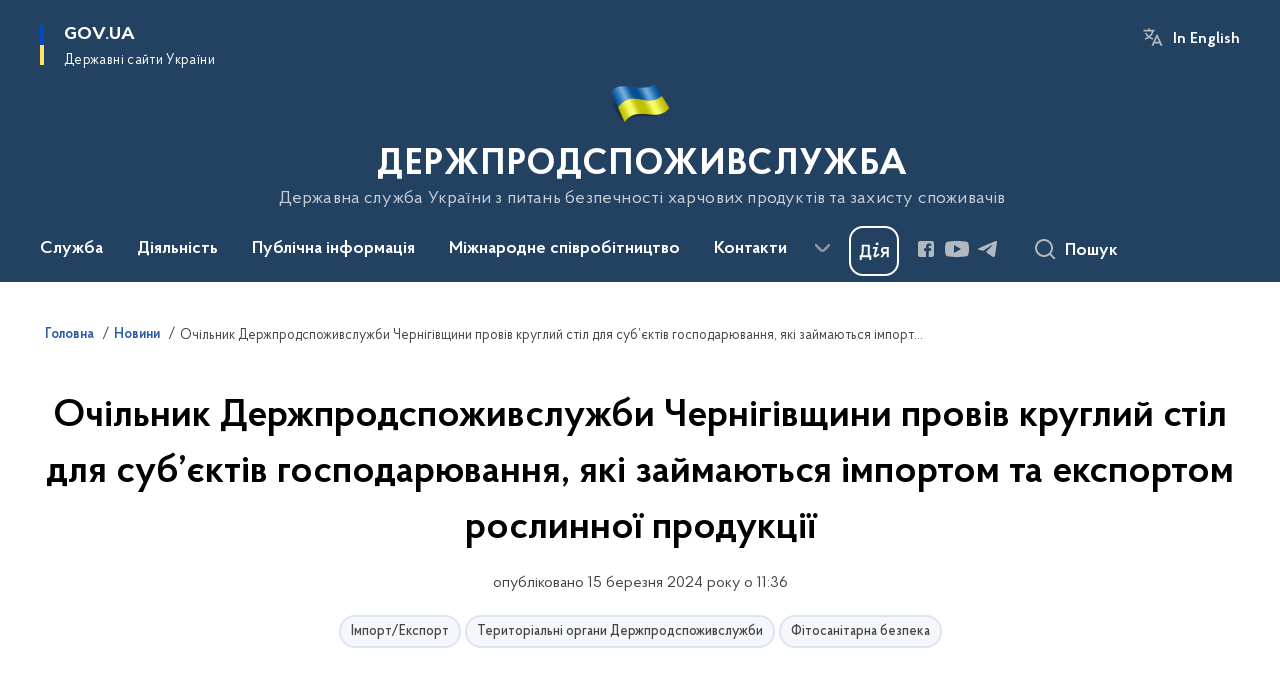

--- FILE ---
content_type: text/html; charset=UTF-8
request_url: https://dpss.gov.ua/news/ochilnyk-derzhprodspozhyvsluzhby-chernihivshchyny-proviv-kruhlyi-stil-dlia-subiektiv-hospodariuvannia-iaki-zaimaiutsia-importom-ta-eksportom-roslynnoi-produktsii
body_size: 247622
content:

<!DOCTYPE html>
<html lang="uk">

<head>
    <link rel="canonical" href="https://dpss.gov.ua/news/ochilnyk-derzhprodspozhyvsluzhby-chernihivshchyny-proviv-kruhlyi-stil-dlia-subiektiv-hospodariuvannia-iaki-zaimaiutsia-importom-ta-eksportom-roslynnoi-produktsii"/ nonce="c1o3qcjiUADEbkj6Cd605eImXLgVbJM0">
    <meta charset="utf-8">
    <title>Очільник Держпродспоживслужби Чернігівщини провів круглий стіл для суб’єктів господарювання, які займаються імпортом та експортом рослинної продукції | ДЕРЖПРОДСПОЖИВСЛУЖБА </title>
    <!--meta info-->
    <meta name="viewport" content="width=device-width, initial-scale=1, shrink-to-fit=no, user-scalable=yes, maximum-scale=2.0">
    <meta name="author" content="Kitsoft">
    <meta name="description" content="За ініціативи та під головуванням начальника Головного управління Держпродспоживслужби в Чернігівській області Юрія Павлішена 14 березня було проведено робочу зустріч з представниками агроформувань, які займаються експортом та імпортом рослинної продукції">
    <meta name="title" content="Очільник Держпродспоживслужби Чернігівщини провів круглий стіл для суб’єктів господарювання, які займаються імпортом та експортом рослинної продукції">
    <meta name="keywords" content=""/>
    <!-- meta info-->
    
<meta property="og:url" content="https://dpss.gov.ua/news/ochilnyk-derzhprodspozhyvsluzhby-chernihivshchyny-proviv-kruhlyi-stil-dlia-subiektiv-hospodariuvannia-iaki-zaimaiutsia-importom-ta-eksportom-roslynnoi-produktsii"/>
<meta property="og:title" content="Державна служба України з питань безпечності харчових продуктів та захисту споживачів - Очільник Держпродспоживслужби Чернігівщини провів круглий стіл для суб’єктів господарювання, які займаються імпортом та експортом рослинної продукції"/>
<meta property="og:description" content="За ініціативи та під головуванням начальника Головного управління Держпродспоживслужби в Чернігівській області Юрія Павлішена 14 березня було проведено робочу зустріч з представниками агроформувань, які займаються експортом та імпортом рослинної продукції"/>
<meta property="og:image" content="https://dpss.gov.ua/storage/app/sites/12/uploaded-files/1710495491141.png">

<meta property="og:image:width" content="520" />
<meta property="og:image:height" content="315" />    <meta name="msapplication-TileColor" content="#ffffff">
<meta name="msapplication-TileImage" content="https://dpss.gov.ua/themes/odv/assets/images/favicon/ms-icon-144x144.png">
<meta name="theme-color" content="#ffffff">

<link rel="apple-touch-icon" sizes="57x57" href="https://dpss.gov.ua/themes/odv/assets/images/favicon/apple-icon-57x57.png"/ nonce="c1o3qcjiUADEbkj6Cd605eImXLgVbJM0">
<link rel="apple-touch-icon" sizes="60x60" href="https://dpss.gov.ua/themes/odv/assets/images/favicon/apple-icon-60x60.png"/ nonce="c1o3qcjiUADEbkj6Cd605eImXLgVbJM0">
<link rel="apple-touch-icon" sizes="72x72" href="https://dpss.gov.ua/themes/odv/assets/images/favicon/apple-icon-72x72.png"/ nonce="c1o3qcjiUADEbkj6Cd605eImXLgVbJM0">
<link rel="apple-touch-icon" sizes="76x76" href="https://dpss.gov.ua/themes/odv/assets/images/favicon/apple-icon-76x76.png"/ nonce="c1o3qcjiUADEbkj6Cd605eImXLgVbJM0">
<link rel="apple-touch-icon" sizes="114x114" href="https://dpss.gov.ua/themes/odv/assets/images/favicon/apple-icon-114x114.png"/ nonce="c1o3qcjiUADEbkj6Cd605eImXLgVbJM0">
<link rel="apple-touch-icon" sizes="120x120" href="https://dpss.gov.ua/themes/odv/assets/images/favicon/apple-icon-120x120.png"/ nonce="c1o3qcjiUADEbkj6Cd605eImXLgVbJM0">
<link rel="apple-touch-icon" sizes="144x144" href="https://dpss.gov.ua/themes/odv/assets/images/favicon/apple-icon-144x144.png"/ nonce="c1o3qcjiUADEbkj6Cd605eImXLgVbJM0">
<link rel="apple-touch-icon" sizes="152x152" href="https://dpss.gov.ua/themes/odv/assets/images/favicon/apple-icon-152x152.png"/ nonce="c1o3qcjiUADEbkj6Cd605eImXLgVbJM0">
<link rel="apple-touch-icon" sizes="180x180" href="https://dpss.gov.ua/themes/odv/assets/images/favicon/apple-icon-180x180.png"/ nonce="c1o3qcjiUADEbkj6Cd605eImXLgVbJM0">
<link rel="icon" type="image/png" sizes="192x192" href="https://dpss.gov.ua/themes/odv/assets/images/favicon/android-icon-192x192.png"/ nonce="c1o3qcjiUADEbkj6Cd605eImXLgVbJM0">
<link rel="icon" type="image/png" sizes="144x144" href="https://dpss.gov.ua/themes/odv/assets/images/favicon/android-icon-144x144.png"/ nonce="c1o3qcjiUADEbkj6Cd605eImXLgVbJM0">
<link rel="icon" type="image/png" sizes="96x96" href="https://dpss.gov.ua/themes/odv/assets/images/favicon/android-icon-96x96.png"/ nonce="c1o3qcjiUADEbkj6Cd605eImXLgVbJM0">
<link rel="icon" type="image/png" sizes="72x72" href="https://dpss.gov.ua/themes/odv/assets/images/favicon/android-icon-72x72.png"/ nonce="c1o3qcjiUADEbkj6Cd605eImXLgVbJM0">
<link rel="icon" type="image/png" sizes="48x48" href="https://dpss.gov.ua/themes/odv/assets/images/favicon/android-icon-48x48.png"/ nonce="c1o3qcjiUADEbkj6Cd605eImXLgVbJM0">
<link rel="icon" type="image/png" sizes="36x36" href="https://dpss.gov.ua/themes/odv/assets/images/favicon/android-icon-36x36.png"/ nonce="c1o3qcjiUADEbkj6Cd605eImXLgVbJM0">
<link rel="icon" type="image/png" sizes="32x32" href="https://dpss.gov.ua/themes/odv/assets/images/favicon/favicon-32x32.png"/ nonce="c1o3qcjiUADEbkj6Cd605eImXLgVbJM0">
<link rel="icon" type="image/png" sizes="96x96" href="https://dpss.gov.ua/themes/odv/assets/images/favicon/favicon-96x96.png"/ nonce="c1o3qcjiUADEbkj6Cd605eImXLgVbJM0">
<link rel="icon" type="image/png" sizes="16x16" href="https://dpss.gov.ua/themes/odv/assets/images/favicon/favicon-16x16.png"/ nonce="c1o3qcjiUADEbkj6Cd605eImXLgVbJM0">
<link rel="manifest" href="https://dpss.gov.ua/themes/odv/assets/images/favicon/manifest.json"/ nonce="c1o3qcjiUADEbkj6Cd605eImXLgVbJM0">
        <link rel="stylesheet" type="text/css"
          href="https://cdnjs.cloudflare.com/ajax/libs/material-design-iconic-font/2.2.0/css/material-design-iconic-font.min.css"/ nonce="c1o3qcjiUADEbkj6Cd605eImXLgVbJM0">
    <link rel="stylesheet" type="text/css" href="https://dpss.gov.ua/combine/a87a0b4c319ad2c5116acf7479fdfedd-1751631946"/ nonce="c1o3qcjiUADEbkj6Cd605eImXLgVbJM0">

        		<!-- Global site tag (gtag.js) - Google Analytics -->
		<script async src="https://www.googletagmanager.com/gtag/js?id=G-9RC3HKPFCG" nonce="c1o3qcjiUADEbkj6Cd605eImXLgVbJM0"></script>
		<script nonce="c1o3qcjiUADEbkj6Cd605eImXLgVbJM0">
            window.dataLayer = window.dataLayer || [];
            function gtag(){dataLayer.push(arguments);}
                        gtag('js', new Date());
            gtag('config', 'G-9RC3HKPFCG', {
				cookie_flags: 'max-age=7200;secure;samesite=none'
			});
		</script>
    
    <script nonce="c1o3qcjiUADEbkj6Cd605eImXLgVbJM0">
window.multiLang = {
    allPages: {
        postsName: `Новини`,
        eventsName: `Події`,
        mediagalleriesName: `Медіагалереї`,
        meetingsText: `Засідання`,
        servicesText: `Послуги`,
        pagesText: `Сторінки`,
        moreByThemeText: `Більше за темою`,
        foundResultText: `Знайдено`,
        notFoundText: `Нічого не знайдено`,
        notFoundTextVehicles: `Не знайдено жодного транспортного засобу, спробуйте ще раз або перевірте правильність введених даних`,
        notFoundTextTerrorists: `Не знайдено жодного терориста, спробуйте ще раз або перевірте правильність введених даних`,
        notFoundTextDisappeared: `Не знайдено жодного зниклого громадянина, спробуйте ще раз або перевірте правильність введених даних`,
        notFoundTextDisappearedOOS: `Не знайдено жодної зниклої особи, спробуйте ще раз або перевірте правильність введених даних`,
        loadMoreText: `Завантажуємо ще`,
        loadMoreHintText: `Прокрутіть, щоб завантажити ще`,
        exeptionText: `Щось пішло не так`,
        shortRequest: `Закороткий пошуковий запит`,
        periodText: `За період`,
        authorNameText: `Автор`,
        docName: `від`,
        chosenCategoryText: `Розпорядження`,
        requestSearchText: `Ви шукали`,
        changeVisionText: `Налаштування доступності`,
        changeVisionNormalText: `Стандартна версія`,
        chooseDateText: `Виберіть дату`,
        validateFormFile: `Прикріпіть файл`,
        yearText: `року`,
        chosenNothingWasFound: `За вашим пошуковим запитом нічого не знайдено: `,
        noNewEvents: `Поки що, запланованих подій на майбутнє більше немає`,
        noNewEventsDescription: `Завітайте пізніше, можливо, наші менеджери як раз працюють над додаванням нових подій.`,
        eventsAreCompleted: `Події завершено`,
        singleEventAreCompleted: `завершено`,
        choicesLoading: `Завантажуємо...`,
        choicesNoResults: `Нічого не знайдено`,
        choicesNoChoices: `Вибору немає`,
        noSiteKeyForReCaptcha: `Відсутній параметр для reCaptcha, відправка форми неможлива`,
        noContent: `Інформація відсутня`,
        totalItemsText: `Всього`,
        downloadFile: `Завантажити`,
        viewFile: `Переглянути`,
        verifSingleElText: `перевірка`,
        verifTwoElText: `перевірки`,
        verifManyText: `перевірок`,
        document: `Документ`,
        hoursAgo: `година тому|години тому|годин тому`,
        documentsText: `документ|документи|документів`,
        documentNum: `Реєстраційний номер`,
        documentDate: `Дата створення, надходження документа`,
        docType: `Назва, вид документа`,
        documentName: `Джерело інформації (автор, відповідальний підрозділ)`,
        documentExcerpt: `Галузь, ключові слова`,
        zoomInText: `Збільшити масштаб`,
        zoomOutText: `Зменшити масштаб`,
        fullscreenText: `Повний екран`,
        mapText: `Інтерактивна мапа`,
        loadingText: `Завантажуємо...`,
        noChoicesText: `Вибору немає`,
        downloadOriginalImage: `Завантажити оригінальне зображення`,
        closeEsc: `Закрити (ESC)`,
        slideTitle: `Слайд`,
        slideFrom: `з`
    },
    search: {
        personsText: `Персони`,
        newsText: `Новини`,
        actsText: `НПА`,
        eventsText: `Анонси`,
        pagesText: `Сторінки`,
        mediagalleriesText: `Медіагалереї`,
        ariaMaterialTypeFilter: `Відфільтрувати за типом матеріалу`,
        materials: `матеріал|матеріали|матеріалів`,
        materialNotFound: `За вашим запитом не знайдено матеріалів`,
        materialFounded: `За вашим запитом знайдено`,
        materialsText: `матеріалів`,
        leftSidebarText: `За типом матеріалу`,
        requestPeriodTextFrom: `з`,
        requestPeriodTextTo: ` по`,
        requestFoundedText: `Знайдено`,
        requestTypeDoc: `документи`,
        itemsAmountString_1: `матеріал`,
        itemsAmountString_2: `матеріала`,
        bySearchKey: `за запитом`,
        searchMessage: `Заповніть поле ( мінімум 3 символи )`,
    },
    coordination: {
        notFoundText: "Нічого не знайдено",
        exeptionText: "Щось пішло не так",
        allEvents: "Події за весь період",
    },
    timeLine: {
        allTypesname: `Усі типи`,
        projectsName: `Проекти`,
        actsName: `Документи`,
        pagesName: `Сторінка`,
        eventComplete: `Подія завершена`,
        firstPeriodLoadInterval: `З - по`,
        toTest: `До`,
        fromTest: `Дата з`,
        todayText: `Сьогодні`,
        weekText: `За останній тиждень`,
        monthText: `За останній місяць`,
        errMsgDay: `День початку має бути меншим`,
        errMsgMounth: `Місяць початку має бути меншим`,
        errMsgYear: `Рік початку має бути меншим`,
    },
    all: {
        changeVisionText: "Людям із порушенням зору",
        changeVisionNormalText: "Стандартна версія"
    }
}
// console.log(window.multiLang);

</script>
</head>
<body>
    <a href="#mainContent" tabindex="0" class="link-skip">
        Перейти до основного вмісту
        <span class="link-skip-icon" aria-hidden="true"></span>
    </a>
    
    <div class="wrapper">
        <!-- Header -->
        <header class="header" id="layout-header">
            
<!-- Nav -->
<div class="header-bg">
    <div class="row justify-content-between">

        <div class="d-block d-lg-none navbar-fixed-top" data-spy="affix" data-offset-top="157">
            <div class="menu-for-small-devices d-block d-lg-none" id="menuSm">
                <div class="header-top">
                    <button class="header-menu-close closeMenuSm" aria-label="Закрити меню навігації"></button>
                    <div class="ml-auto">
                                                <button class="multi-language"
                onclick="$(this).request('onSwitchLocale', {data: {locale: 'en', url: '/'}}); return false;">In English</button>
                        </div>
                </div>
                <div class="menu-sm-wrap-for-scroll">
                    <div class="menu-container">
                        <nav class="menu" aria-label="Головне меню">
                        <a href="javascript:void(0);"
           class="js-menu-link showSubmenu"
            role="button" aria-haspopup="true" aria-expanded="false"         >
            Служба
        </a>
        <div class="submenu">
            <div id="submenu-1">
                <div class="header-top d-flex d-lg-none">
                    <div class="title backMenu" role="button" tabindex="0" aria-label="Закрити підменю">
                        Служба
                    </div>
                    <div class="header-menu-close closeMenuSm" role="button" tabindex="0" aria-label="Закрити меню навігації"></div>
                </div>
                <div class="submenu-container d-block d-lg-none">
                                                                                <a href="/sluzhba/prosluzhbu"
                       class="submenu_child d-block"
                       >
                    Про службу
                    </a>
                                                                                                                        <a href="/sluzhba/kerivnictvo"
                       class="submenu_child d-block"
                       >
                    Керівництво
                    </a>
                                                                                                                        <a href="/sluzhba/struktura"
                       class="submenu_child d-block"
                       >
                    Структура
                    </a>
                                                                                                                        <a href="/sluzhba/teritorialniorgani"
                       class="submenu_child d-block"
                       >
                    Територіальні органи
                    </a>
                                                                                                                        <a href="/sluzhba/ustanovitapidpriyemstvaderzhprodspozhivsluzhbi"
                       class="submenu_child d-block"
                       >
                    Установи та підприємства Держпродспоживслужби
                    </a>
                                                                                                                        <a href="/sluzhba/kolegialniorgani"
                       class="submenu_child d-block"
                       >
                    Колегіальні органи
                    </a>
                                                                                                                        <a href="/sluzhba/kadrovapolitika"
                       class="submenu_child d-block"
                       >
                    Кадрова політика
                    </a>
                                                                                                                        <a href="https://dpss.gov.ua/sluzhba/laboratorna-merezha"
                       class="submenu_child d-block"
                       >
                    Лабораторна мережа
                    </a>
                                                                            </div>
            </div>
            <div class="row d-none d-lg-flex">
                                <div class="col-md-4">
                                                            <a href="/sluzhba/prosluzhbu"
                       class="submenu_child d-block"
                       >
                    Про службу
                    </a>
                                                        </div>
                                <div class="col-md-4">
                                                            <a href="/sluzhba/kerivnictvo"
                       class="submenu_child d-block"
                       >
                    Керівництво
                    </a>
                                                        </div>
                                <div class="col-md-4">
                                                            <a href="/sluzhba/struktura"
                       class="submenu_child d-block"
                       >
                    Структура
                    </a>
                                                        </div>
                                <div class="col-md-4">
                                                            <a href="/sluzhba/teritorialniorgani"
                       class="submenu_child d-block"
                       >
                    Територіальні органи
                    </a>
                                                        </div>
                                <div class="col-md-4">
                                                            <a href="/sluzhba/ustanovitapidpriyemstvaderzhprodspozhivsluzhbi"
                       class="submenu_child d-block"
                       >
                    Установи та підприємства Держпродспоживслужби
                    </a>
                                                        </div>
                                <div class="col-md-4">
                                                            <a href="/sluzhba/kolegialniorgani"
                       class="submenu_child d-block"
                       >
                    Колегіальні органи
                    </a>
                                                        </div>
                                <div class="col-md-4">
                                                            <a href="/sluzhba/kadrovapolitika"
                       class="submenu_child d-block"
                       >
                    Кадрова політика
                    </a>
                                                        </div>
                                <div class="col-md-4">
                                                            <a href="https://dpss.gov.ua/sluzhba/laboratorna-merezha"
                       class="submenu_child d-block"
                       >
                    Лабораторна мережа
                    </a>
                                                        </div>
                            </div>
        </div>
                                <a href="javascript:void(0);"
           class="js-menu-link showSubmenu"
            role="button" aria-haspopup="true" aria-expanded="false"         >
            Діяльність
        </a>
        <div class="submenu">
            <div id="submenu-2">
                <div class="header-top d-flex d-lg-none">
                    <div class="title backMenu" role="button" tabindex="0" aria-label="Закрити підменю">
                        Діяльність
                    </div>
                    <div class="header-menu-close closeMenuSm" role="button" tabindex="0" aria-label="Закрити меню навігації"></div>
                </div>
                <div class="submenu-container d-block d-lg-none">
                                                                                <a href="/diyalnist/bezpechnist-harchovih-produktiv-ta-veterinarna-medicina"
                       class="submenu_child d-block"
                       >
                    Безпечність харчових продуктів та ветеринарна медицина
                    </a>
                                                                                                                        <a href="/diyalnist/fitosanitariya-kontrol-u-sferi-nasinnictva-ta-rozsadnictva"
                       class="submenu_child d-block"
                       >
                    Фітосанітарія, контроль у сфері насінництва та розсадництва
                    </a>
                                                                                                                        <a href="/diyalnist/zahist-prav-spozhivachiv"
                       class="submenu_child d-block"
                       >
                    Захист прав споживачів та контроль за регульованими цінами
                    </a>
                                                                                                                        <a href="/diyalnist/derzhsanepidnaglyad"
                       class="submenu_child d-block"
                       >
                    Держсанепіднагляд
                    </a>
                                                                                                                        <a href="/derzhavnyi-kontrol-na-kordoni"
                       class="submenu_child d-block"
                       >
                    Державний контроль на кордоні
                    </a>
                                                                                                                        <a href="/diyalnist/silskohospodarska-tekhnika"
                       class="submenu_child d-block"
                       >
                    Сільськогосподарська техніка
                    </a>
                                                                                                                        <a href="/diyalnist/plani-diyalnosti"
                       class="submenu_child d-block"
                       >
                    Плани та звіти діяльності
                    </a>
                                                                                                                        <a href="/diyalnist/licenzuvannya"
                       class="submenu_child d-block"
                       >
                    Ліцензування
                    </a>
                                                                                                                        <a href="/diyalnist/regulyatornapolitika"
                       class="submenu_child d-block"
                       >
                    Регуляторна політика
                    </a>
                                                                                                                        <a href="/diyalnist/vnutrishnijaudit"
                       class="submenu_child d-block"
                       >
                    Внутрішній аудит
                    </a>
                                                                                                                        <a href="/diyalnist/civilnij-zahist"
                       class="submenu_child d-block"
                       >
                    Цивільний захист
                    </a>
                                                                                                                        <a href="/diyalnist/reyestrividkritidani"
                       class="submenu_child d-block"
                       >
                    Реєстри (відкриті дані)
                    </a>
                                                                                                                        <a href="/sluzhba/ustanovitapidpriyemstvaderzhprodspozhivsluzhbi/perelik-majna-shcho-proponuyetsya-do-spisannya"
                       class="submenu_child d-block"
                       >
                    Перелік майна, що пропонується до списання
                    </a>
                                                                                                                                                            </div>
            </div>
            <div class="row d-none d-lg-flex">
                                <div class="col-md-4">
                                                            <a href="/diyalnist/bezpechnist-harchovih-produktiv-ta-veterinarna-medicina"
                       class="submenu_child d-block"
                       >
                    Безпечність харчових продуктів та ветеринарна медицина
                    </a>
                                                        </div>
                                <div class="col-md-4">
                                                            <a href="/diyalnist/fitosanitariya-kontrol-u-sferi-nasinnictva-ta-rozsadnictva"
                       class="submenu_child d-block"
                       >
                    Фітосанітарія, контроль у сфері насінництва та розсадництва
                    </a>
                                                        </div>
                                <div class="col-md-4">
                                                            <a href="/diyalnist/zahist-prav-spozhivachiv"
                       class="submenu_child d-block"
                       >
                    Захист прав споживачів та контроль за регульованими цінами
                    </a>
                                                        </div>
                                <div class="col-md-4">
                                                            <a href="/diyalnist/derzhsanepidnaglyad"
                       class="submenu_child d-block"
                       >
                    Держсанепіднагляд
                    </a>
                                                        </div>
                                <div class="col-md-4">
                                                            <a href="/derzhavnyi-kontrol-na-kordoni"
                       class="submenu_child d-block"
                       >
                    Державний контроль на кордоні
                    </a>
                                                        </div>
                                <div class="col-md-4">
                                                            <a href="/diyalnist/silskohospodarska-tekhnika"
                       class="submenu_child d-block"
                       >
                    Сільськогосподарська техніка
                    </a>
                                                        </div>
                                <div class="col-md-4">
                                                            <a href="/diyalnist/plani-diyalnosti"
                       class="submenu_child d-block"
                       >
                    Плани та звіти діяльності
                    </a>
                                                        </div>
                                <div class="col-md-4">
                                                            <a href="/diyalnist/licenzuvannya"
                       class="submenu_child d-block"
                       >
                    Ліцензування
                    </a>
                                                        </div>
                                <div class="col-md-4">
                                                            <a href="/diyalnist/regulyatornapolitika"
                       class="submenu_child d-block"
                       >
                    Регуляторна політика
                    </a>
                                                        </div>
                                <div class="col-md-4">
                                                            <a href="/diyalnist/vnutrishnijaudit"
                       class="submenu_child d-block"
                       >
                    Внутрішній аудит
                    </a>
                                                        </div>
                                <div class="col-md-4">
                                                            <a href="/diyalnist/civilnij-zahist"
                       class="submenu_child d-block"
                       >
                    Цивільний захист
                    </a>
                                                        </div>
                                <div class="col-md-4">
                                                            <a href="/diyalnist/reyestrividkritidani"
                       class="submenu_child d-block"
                       >
                    Реєстри (відкриті дані)
                    </a>
                                                        </div>
                                <div class="col-md-4">
                                                            <a href="/sluzhba/ustanovitapidpriyemstvaderzhprodspozhivsluzhbi/perelik-majna-shcho-proponuyetsya-do-spisannya"
                       class="submenu_child d-block"
                       >
                    Перелік майна, що пропонується до списання
                    </a>
                                                                                                                                        </div>
                            </div>
        </div>
                                <a href="javascript:void(0);"
           class="js-menu-link showSubmenu"
            role="button" aria-haspopup="true" aria-expanded="false"         >
            Публічна інформація
        </a>
        <div class="submenu">
            <div id="submenu-3">
                <div class="header-top d-flex d-lg-none">
                    <div class="title backMenu" role="button" tabindex="0" aria-label="Закрити підменю">
                        Публічна інформація
                    </div>
                    <div class="header-menu-close closeMenuSm" role="button" tabindex="0" aria-label="Закрити меню навігації"></div>
                </div>
                <div class="submenu-container d-block d-lg-none">
                                                                                <a href="/publichnainformaciya/forma-ta-poryadok-podannya-zapytu-na-publichnu-informatsiyu"
                       class="submenu_child d-block"
                       >
                    Форма та порядок подання запиту на публічну інформацію
                    </a>
                                                                                                                        <a href="/publichnainformaciya/zakonodavstvo"
                       class="submenu_child d-block"
                       >
                    Законодавство
                    </a>
                                                                                                                        <a href="/publichnainformaciya/informaciyaprovikoristannyabyudzhetnihkoshtiv"
                       class="submenu_child d-block"
                       >
                    Інформація про використання бюджетних коштів
                    </a>
                                                                                                                        <a href="/publichnainformaciya/zviti"
                       class="submenu_child d-block"
                       >
                    Звіти
                    </a>
                                                                                                                        <a href="/publichnainformaciya/principi-formuvannya-ta-rozmir-oplati-praci-kerivnictva-derzhprodspozhivsluzhbi"
                       class="submenu_child d-block"
                       >
                    Принципи формування та розмір оплати праці керівництва Держпродспоживслужби
                    </a>
                                                                                                                        <a href="/publichnainformaciya/systema-obliku-rublichnoi-informatsii"
                       class="submenu_child d-block"
                       >
                    Система обліку публічної інформації
                    </a>
                                                                            </div>
            </div>
            <div class="row d-none d-lg-flex">
                                <div class="col-md-4">
                                                            <a href="/publichnainformaciya/forma-ta-poryadok-podannya-zapytu-na-publichnu-informatsiyu"
                       class="submenu_child d-block"
                       >
                    Форма та порядок подання запиту на публічну інформацію
                    </a>
                                                        </div>
                                <div class="col-md-4">
                                                            <a href="/publichnainformaciya/zakonodavstvo"
                       class="submenu_child d-block"
                       >
                    Законодавство
                    </a>
                                                        </div>
                                <div class="col-md-4">
                                                            <a href="/publichnainformaciya/informaciyaprovikoristannyabyudzhetnihkoshtiv"
                       class="submenu_child d-block"
                       >
                    Інформація про використання бюджетних коштів
                    </a>
                                                        </div>
                                <div class="col-md-4">
                                                            <a href="/publichnainformaciya/zviti"
                       class="submenu_child d-block"
                       >
                    Звіти
                    </a>
                                                        </div>
                                <div class="col-md-4">
                                                            <a href="/publichnainformaciya/principi-formuvannya-ta-rozmir-oplati-praci-kerivnictva-derzhprodspozhivsluzhbi"
                       class="submenu_child d-block"
                       >
                    Принципи формування та розмір оплати праці керівництва Держпродспоживслужби
                    </a>
                                                        </div>
                                <div class="col-md-4">
                                                            <a href="/publichnainformaciya/systema-obliku-rublichnoi-informatsii"
                       class="submenu_child d-block"
                       >
                    Система обліку публічної інформації
                    </a>
                                                        </div>
                            </div>
        </div>
                                    <a href="javascript:void(0);"
           class="js-menu-link showSubmenu"
            role="button" aria-haspopup="true" aria-expanded="false"         >
            Міжнародне співробітництво
        </a>
        <div class="submenu">
            <div id="submenu-5">
                <div class="header-top d-flex d-lg-none">
                    <div class="title backMenu" role="button" tabindex="0" aria-label="Закрити підменю">
                        Міжнародне співробітництво
                    </div>
                    <div class="header-menu-close closeMenuSm" role="button" tabindex="0" aria-label="Закрити меню навігації"></div>
                </div>
                <div class="submenu-container d-block d-lg-none">
                                                                                <a href="/mizhnarodne-spivrobitnictv/veterinariya-ta-bezpechnist"
                       class="submenu_child d-block"
                       >
                    Ветеринарія та безпечність
                    </a>
                                                                                                                        <a href="/mizhnarodne-spivrobitnictv/fitosanitariya"
                       class="submenu_child d-block"
                       >
                    Фітосанітарія
                    </a>
                                                                                                                        <a href="/mizhnarodne-spivrobitnictv/zahist-spozhivachiv"
                       class="submenu_child d-block"
                       >
                    Захист споживачів
                    </a>
                                                                                                                        <a href="/mizhnarodne-spivrobitnictv/spivpracya-z-sot"
                       class="submenu_child d-block"
                       >
                    Співпраця з СОТ
                    </a>
                                                                                                                        <a href="/mizhnarodne-spivrobitnictv/yevropejska-integraciya"
                       class="submenu_child d-block"
                       >
                    Європейська інтеграція
                    </a>
                                                                                                                        <a href="/mizhnarodne-spivrobitnictv/mizhnarodne-tehnichne-spivrobitnictvo"
                       class="submenu_child d-block"
                       >
                    Проекти міжнародної технічної допомоги
                    </a>
                                                                                                                        <a href="/mizhnarodne-spivrobitnictv/mizhnarodni-organizaciyi"
                       class="submenu_child d-block"
                       >
                    Міжнародні організації
                    </a>
                                                                                                                        <a href="/mizhnarodne-spivrobitnictv/traces"
                       class="submenu_child d-block"
                       >
                    TRACES
                    </a>
                                                                            </div>
            </div>
            <div class="row d-none d-lg-flex">
                                <div class="col-md-4">
                                                            <a href="/mizhnarodne-spivrobitnictv/veterinariya-ta-bezpechnist"
                       class="submenu_child d-block"
                       >
                    Ветеринарія та безпечність
                    </a>
                                                        </div>
                                <div class="col-md-4">
                                                            <a href="/mizhnarodne-spivrobitnictv/fitosanitariya"
                       class="submenu_child d-block"
                       >
                    Фітосанітарія
                    </a>
                                                        </div>
                                <div class="col-md-4">
                                                            <a href="/mizhnarodne-spivrobitnictv/zahist-spozhivachiv"
                       class="submenu_child d-block"
                       >
                    Захист споживачів
                    </a>
                                                        </div>
                                <div class="col-md-4">
                                                            <a href="/mizhnarodne-spivrobitnictv/spivpracya-z-sot"
                       class="submenu_child d-block"
                       >
                    Співпраця з СОТ
                    </a>
                                                        </div>
                                <div class="col-md-4">
                                                            <a href="/mizhnarodne-spivrobitnictv/yevropejska-integraciya"
                       class="submenu_child d-block"
                       >
                    Європейська інтеграція
                    </a>
                                                        </div>
                                <div class="col-md-4">
                                                            <a href="/mizhnarodne-spivrobitnictv/mizhnarodne-tehnichne-spivrobitnictvo"
                       class="submenu_child d-block"
                       >
                    Проекти міжнародної технічної допомоги
                    </a>
                                                        </div>
                                <div class="col-md-4">
                                                            <a href="/mizhnarodne-spivrobitnictv/mizhnarodni-organizaciyi"
                       class="submenu_child d-block"
                       >
                    Міжнародні організації
                    </a>
                                                        </div>
                                <div class="col-md-4">
                                                            <a href="/mizhnarodne-spivrobitnictv/traces"
                       class="submenu_child d-block"
                       >
                    TRACES
                    </a>
                                                        </div>
                            </div>
        </div>
                                <a href="javascript:void(0);"
           class="js-menu-link showSubmenu"
            role="button" aria-haspopup="true" aria-expanded="false"         >
            Контакти
        </a>
        <div class="submenu">
            <div id="submenu-6">
                <div class="header-top d-flex d-lg-none">
                    <div class="title backMenu" role="button" tabindex="0" aria-label="Закрити підменю">
                        Контакти
                    </div>
                    <div class="header-menu-close closeMenuSm" role="button" tabindex="0" aria-label="Закрити меню навігації"></div>
                </div>
                <div class="submenu-container d-block d-lg-none">
                                                                                <a href="https://dpss.gov.ua/pres-centr/kontakti?v=5f4f583dd5f84"
                       class="submenu_child d-block"
                       target="_blank">
                    Прес-центр
                    </a>
                                                                                                                        <a href="/contacts/telefonnij-dovidnik-centralnij-aparat"
                       class="submenu_child d-block"
                       >
                    Телефонний довідник Центральний апарат
                    </a>
                                                                                                                        <a href="/sluzhba/teritorialniorgani"
                       class="submenu_child d-block"
                       >
                    Контакти терорганів
                    </a>
                                                                                                                        <a href="/zvyazkizgromadskistyu"
                       class="submenu_child d-block"
                       >
                    Зв&#039;язки з громадськістю
                    </a>
                                                                                                                                                            </div>
            </div>
            <div class="row d-none d-lg-flex">
                                <div class="col-md-4">
                                                            <a href="https://dpss.gov.ua/pres-centr/kontakti?v=5f4f583dd5f84"
                       class="submenu_child d-block"
                       target="_blank">
                    Прес-центр
                    </a>
                                                        </div>
                                <div class="col-md-4">
                                                            <a href="/contacts/telefonnij-dovidnik-centralnij-aparat"
                       class="submenu_child d-block"
                       >
                    Телефонний довідник Центральний апарат
                    </a>
                                                        </div>
                                <div class="col-md-4">
                                                            <a href="/sluzhba/teritorialniorgani"
                       class="submenu_child d-block"
                       >
                    Контакти терорганів
                    </a>
                                                        </div>
                                <div class="col-md-4">
                                                            <a href="/zvyazkizgromadskistyu"
                       class="submenu_child d-block"
                       >
                    Зв&#039;язки з громадськістю
                    </a>
                                                        </div>
                                <div class="col-md-4">
                                                                            </div>
                            </div>
        </div>
                                    <a class="js-menu-link" href="https://consumer.dpss.gov.ua/e-form/"
                                          >Подати звернення</a>
            </nav>                    </div>

                    <div class="header-services">
                                                
                        <div class="header-services-item">
                            
    <div class="socials" aria-label="Соціальні мережі">
                                                                        <a href="https://www.facebook.com/spsa.gov.ua/"
               target="_blank"
               aria-label="Сторінка у Facebook (відкриває нове вікно)"
               rel="nofollow noopener noreferrer"
               class="socials-link socials-link-facebook-square">
            </a>
                                                                        <a href="https://www.youtube.com/channel/UCMuOoNeu4zIBJHmHKLyh1_g"
               target="_blank"
               aria-label="Сторінка у Youtube (відкриває нове вікно)"
               rel="nofollow noopener noreferrer"
               class="socials-link socials-link-youtube-play">
            </a>
                                                                        <a href="https://t.me/dpssgovua"
               target="_blank"
               aria-label="Сторінка у Telegram (відкриває нове вікно)"
               rel="nofollow noopener noreferrer"
               class="socials-link socials-link-telegram">
            </a>
            </div>
                        </div>
                        <div class="header-services-item">
                            
    <a href="https://guide.diia.gov.ua/ " target="_blank" class="icon-diia"
       aria-label="Баннер Дія">
    </a>
                        </div>
                        <div class="mt-5">
                            <button class="main-logo"
                                    data-bs-toggle="modal"
                                    data-bs-target="#govModal"
                                    aria-haspopup="true"
                                    aria-expanded="false">
                                <span class="icon"></span>
                                <span class="main-logo_text">
                                <span>gov.ua</span>
                                    <span class="light">Державні сайти України</span>
                                </span>
                            </button>
                        </div>
                    </div>
                </div>
            </div>
            <div class="header-top">
                <button class="header-menu-icon" id="shomMenuSm" aria-label="Показати меню навігації">
                    <span class="visually-hidden">Меню</span>
                </button>
                <button class="header-search-btn js-search-toggle" aria-haspopup="true" aria-expanded="false">
                    Пошук
                </button>
            </div>
        </div>
        <div class="col-md-3 d-none d-lg-block">
            <button class="main-logo"
                    data-bs-toggle="modal"
                    data-bs-target="#govModal"
                    aria-haspopup="true">
                <span class="icon"></span>
                <span class="main-logo_text">
                    <span>GOV.UA</span>
                    <span class="light">Державні сайти України</span>
                </span>
            </button>
        </div>
        <div class="col-md-3 d-none d-lg-flex">
            <div class="ml-auto d-flex flex-column align-items-end" role="navigation" aria-label="Налаштування мови та доступності">

                
                                        <button class="multi-language"
                onclick="$(this).request('onSwitchLocale', {data: {locale: 'en', url: '/'}}); return false;">In English</button>
    
                            </div>
        </div>
        <div class="col-md-12 text-center">
            <a href="/" class="main-title" aria-label="На головну сторінку">
                <div class="icon"
                                          style="background-image: url('https://dpss.gov.ua/storage/app/sites/12/uploaded-files/f77f21da-2333-4050-ba13-4d7a7f09d7d1.png')"
                     >
                </div>
                                    <div class="main-title-text">ДЕРЖПРОДСПОЖИВСЛУЖБА</div>
                                <div class="light">
                    Державна служба України з питань безпечності харчових продуктів та захисту споживачів
                </div>
            </a>
        </div>
        <div class="col-md-12">

            <div class="menu-container mt-2">

                <div class="d-none d-lg-block">
                    <div id="menuDesktop" class="menu-desktop row">
                        <div class="menu-desktop-wrap">
                                    <nav class="menu" aria-label="Головне меню">
                        <a href="javascript:void(0);"
           class="js-menu-link showSubmenu"
            role="button" aria-haspopup="true" aria-expanded="false"         >
            Служба
        </a>
        <div class="submenu">
            <div id="submenu-1">
                <div class="header-top d-flex d-lg-none">
                    <div class="title backMenu" role="button" tabindex="0" aria-label="Закрити підменю">
                        Служба
                    </div>
                    <div class="header-menu-close closeMenuSm" role="button" tabindex="0" aria-label="Закрити меню навігації"></div>
                </div>
                <div class="submenu-container d-block d-lg-none">
                                                                                <a href="/sluzhba/prosluzhbu"
                       class="submenu_child d-block"
                       >
                    Про службу
                    </a>
                                                                                                                        <a href="/sluzhba/kerivnictvo"
                       class="submenu_child d-block"
                       >
                    Керівництво
                    </a>
                                                                                                                        <a href="/sluzhba/struktura"
                       class="submenu_child d-block"
                       >
                    Структура
                    </a>
                                                                                                                        <a href="/sluzhba/teritorialniorgani"
                       class="submenu_child d-block"
                       >
                    Територіальні органи
                    </a>
                                                                                                                        <a href="/sluzhba/ustanovitapidpriyemstvaderzhprodspozhivsluzhbi"
                       class="submenu_child d-block"
                       >
                    Установи та підприємства Держпродспоживслужби
                    </a>
                                                                                                                        <a href="/sluzhba/kolegialniorgani"
                       class="submenu_child d-block"
                       >
                    Колегіальні органи
                    </a>
                                                                                                                        <a href="/sluzhba/kadrovapolitika"
                       class="submenu_child d-block"
                       >
                    Кадрова політика
                    </a>
                                                                                                                        <a href="https://dpss.gov.ua/sluzhba/laboratorna-merezha"
                       class="submenu_child d-block"
                       >
                    Лабораторна мережа
                    </a>
                                                                            </div>
            </div>
            <div class="row d-none d-lg-flex">
                                <div class="col-md-4">
                                                            <a href="/sluzhba/prosluzhbu"
                       class="submenu_child d-block"
                       >
                    Про службу
                    </a>
                                                        </div>
                                <div class="col-md-4">
                                                            <a href="/sluzhba/kerivnictvo"
                       class="submenu_child d-block"
                       >
                    Керівництво
                    </a>
                                                        </div>
                                <div class="col-md-4">
                                                            <a href="/sluzhba/struktura"
                       class="submenu_child d-block"
                       >
                    Структура
                    </a>
                                                        </div>
                                <div class="col-md-4">
                                                            <a href="/sluzhba/teritorialniorgani"
                       class="submenu_child d-block"
                       >
                    Територіальні органи
                    </a>
                                                        </div>
                                <div class="col-md-4">
                                                            <a href="/sluzhba/ustanovitapidpriyemstvaderzhprodspozhivsluzhbi"
                       class="submenu_child d-block"
                       >
                    Установи та підприємства Держпродспоживслужби
                    </a>
                                                        </div>
                                <div class="col-md-4">
                                                            <a href="/sluzhba/kolegialniorgani"
                       class="submenu_child d-block"
                       >
                    Колегіальні органи
                    </a>
                                                        </div>
                                <div class="col-md-4">
                                                            <a href="/sluzhba/kadrovapolitika"
                       class="submenu_child d-block"
                       >
                    Кадрова політика
                    </a>
                                                        </div>
                                <div class="col-md-4">
                                                            <a href="https://dpss.gov.ua/sluzhba/laboratorna-merezha"
                       class="submenu_child d-block"
                       >
                    Лабораторна мережа
                    </a>
                                                        </div>
                            </div>
        </div>
                                <a href="javascript:void(0);"
           class="js-menu-link showSubmenu"
            role="button" aria-haspopup="true" aria-expanded="false"         >
            Діяльність
        </a>
        <div class="submenu">
            <div id="submenu-2">
                <div class="header-top d-flex d-lg-none">
                    <div class="title backMenu" role="button" tabindex="0" aria-label="Закрити підменю">
                        Діяльність
                    </div>
                    <div class="header-menu-close closeMenuSm" role="button" tabindex="0" aria-label="Закрити меню навігації"></div>
                </div>
                <div class="submenu-container d-block d-lg-none">
                                                                                <a href="/diyalnist/bezpechnist-harchovih-produktiv-ta-veterinarna-medicina"
                       class="submenu_child d-block"
                       >
                    Безпечність харчових продуктів та ветеринарна медицина
                    </a>
                                                                                                                        <a href="/diyalnist/fitosanitariya-kontrol-u-sferi-nasinnictva-ta-rozsadnictva"
                       class="submenu_child d-block"
                       >
                    Фітосанітарія, контроль у сфері насінництва та розсадництва
                    </a>
                                                                                                                        <a href="/diyalnist/zahist-prav-spozhivachiv"
                       class="submenu_child d-block"
                       >
                    Захист прав споживачів та контроль за регульованими цінами
                    </a>
                                                                                                                        <a href="/diyalnist/derzhsanepidnaglyad"
                       class="submenu_child d-block"
                       >
                    Держсанепіднагляд
                    </a>
                                                                                                                        <a href="/derzhavnyi-kontrol-na-kordoni"
                       class="submenu_child d-block"
                       >
                    Державний контроль на кордоні
                    </a>
                                                                                                                        <a href="/diyalnist/silskohospodarska-tekhnika"
                       class="submenu_child d-block"
                       >
                    Сільськогосподарська техніка
                    </a>
                                                                                                                        <a href="/diyalnist/plani-diyalnosti"
                       class="submenu_child d-block"
                       >
                    Плани та звіти діяльності
                    </a>
                                                                                                                        <a href="/diyalnist/licenzuvannya"
                       class="submenu_child d-block"
                       >
                    Ліцензування
                    </a>
                                                                                                                        <a href="/diyalnist/regulyatornapolitika"
                       class="submenu_child d-block"
                       >
                    Регуляторна політика
                    </a>
                                                                                                                        <a href="/diyalnist/vnutrishnijaudit"
                       class="submenu_child d-block"
                       >
                    Внутрішній аудит
                    </a>
                                                                                                                        <a href="/diyalnist/civilnij-zahist"
                       class="submenu_child d-block"
                       >
                    Цивільний захист
                    </a>
                                                                                                                        <a href="/diyalnist/reyestrividkritidani"
                       class="submenu_child d-block"
                       >
                    Реєстри (відкриті дані)
                    </a>
                                                                                                                        <a href="/sluzhba/ustanovitapidpriyemstvaderzhprodspozhivsluzhbi/perelik-majna-shcho-proponuyetsya-do-spisannya"
                       class="submenu_child d-block"
                       >
                    Перелік майна, що пропонується до списання
                    </a>
                                                                                                                                                            </div>
            </div>
            <div class="row d-none d-lg-flex">
                                <div class="col-md-4">
                                                            <a href="/diyalnist/bezpechnist-harchovih-produktiv-ta-veterinarna-medicina"
                       class="submenu_child d-block"
                       >
                    Безпечність харчових продуктів та ветеринарна медицина
                    </a>
                                                        </div>
                                <div class="col-md-4">
                                                            <a href="/diyalnist/fitosanitariya-kontrol-u-sferi-nasinnictva-ta-rozsadnictva"
                       class="submenu_child d-block"
                       >
                    Фітосанітарія, контроль у сфері насінництва та розсадництва
                    </a>
                                                        </div>
                                <div class="col-md-4">
                                                            <a href="/diyalnist/zahist-prav-spozhivachiv"
                       class="submenu_child d-block"
                       >
                    Захист прав споживачів та контроль за регульованими цінами
                    </a>
                                                        </div>
                                <div class="col-md-4">
                                                            <a href="/diyalnist/derzhsanepidnaglyad"
                       class="submenu_child d-block"
                       >
                    Держсанепіднагляд
                    </a>
                                                        </div>
                                <div class="col-md-4">
                                                            <a href="/derzhavnyi-kontrol-na-kordoni"
                       class="submenu_child d-block"
                       >
                    Державний контроль на кордоні
                    </a>
                                                        </div>
                                <div class="col-md-4">
                                                            <a href="/diyalnist/silskohospodarska-tekhnika"
                       class="submenu_child d-block"
                       >
                    Сільськогосподарська техніка
                    </a>
                                                        </div>
                                <div class="col-md-4">
                                                            <a href="/diyalnist/plani-diyalnosti"
                       class="submenu_child d-block"
                       >
                    Плани та звіти діяльності
                    </a>
                                                        </div>
                                <div class="col-md-4">
                                                            <a href="/diyalnist/licenzuvannya"
                       class="submenu_child d-block"
                       >
                    Ліцензування
                    </a>
                                                        </div>
                                <div class="col-md-4">
                                                            <a href="/diyalnist/regulyatornapolitika"
                       class="submenu_child d-block"
                       >
                    Регуляторна політика
                    </a>
                                                        </div>
                                <div class="col-md-4">
                                                            <a href="/diyalnist/vnutrishnijaudit"
                       class="submenu_child d-block"
                       >
                    Внутрішній аудит
                    </a>
                                                        </div>
                                <div class="col-md-4">
                                                            <a href="/diyalnist/civilnij-zahist"
                       class="submenu_child d-block"
                       >
                    Цивільний захист
                    </a>
                                                        </div>
                                <div class="col-md-4">
                                                            <a href="/diyalnist/reyestrividkritidani"
                       class="submenu_child d-block"
                       >
                    Реєстри (відкриті дані)
                    </a>
                                                        </div>
                                <div class="col-md-4">
                                                            <a href="/sluzhba/ustanovitapidpriyemstvaderzhprodspozhivsluzhbi/perelik-majna-shcho-proponuyetsya-do-spisannya"
                       class="submenu_child d-block"
                       >
                    Перелік майна, що пропонується до списання
                    </a>
                                                                                                                                        </div>
                            </div>
        </div>
                                <a href="javascript:void(0);"
           class="js-menu-link showSubmenu"
            role="button" aria-haspopup="true" aria-expanded="false"         >
            Публічна інформація
        </a>
        <div class="submenu">
            <div id="submenu-3">
                <div class="header-top d-flex d-lg-none">
                    <div class="title backMenu" role="button" tabindex="0" aria-label="Закрити підменю">
                        Публічна інформація
                    </div>
                    <div class="header-menu-close closeMenuSm" role="button" tabindex="0" aria-label="Закрити меню навігації"></div>
                </div>
                <div class="submenu-container d-block d-lg-none">
                                                                                <a href="/publichnainformaciya/forma-ta-poryadok-podannya-zapytu-na-publichnu-informatsiyu"
                       class="submenu_child d-block"
                       >
                    Форма та порядок подання запиту на публічну інформацію
                    </a>
                                                                                                                        <a href="/publichnainformaciya/zakonodavstvo"
                       class="submenu_child d-block"
                       >
                    Законодавство
                    </a>
                                                                                                                        <a href="/publichnainformaciya/informaciyaprovikoristannyabyudzhetnihkoshtiv"
                       class="submenu_child d-block"
                       >
                    Інформація про використання бюджетних коштів
                    </a>
                                                                                                                        <a href="/publichnainformaciya/zviti"
                       class="submenu_child d-block"
                       >
                    Звіти
                    </a>
                                                                                                                        <a href="/publichnainformaciya/principi-formuvannya-ta-rozmir-oplati-praci-kerivnictva-derzhprodspozhivsluzhbi"
                       class="submenu_child d-block"
                       >
                    Принципи формування та розмір оплати праці керівництва Держпродспоживслужби
                    </a>
                                                                                                                        <a href="/publichnainformaciya/systema-obliku-rublichnoi-informatsii"
                       class="submenu_child d-block"
                       >
                    Система обліку публічної інформації
                    </a>
                                                                            </div>
            </div>
            <div class="row d-none d-lg-flex">
                                <div class="col-md-4">
                                                            <a href="/publichnainformaciya/forma-ta-poryadok-podannya-zapytu-na-publichnu-informatsiyu"
                       class="submenu_child d-block"
                       >
                    Форма та порядок подання запиту на публічну інформацію
                    </a>
                                                        </div>
                                <div class="col-md-4">
                                                            <a href="/publichnainformaciya/zakonodavstvo"
                       class="submenu_child d-block"
                       >
                    Законодавство
                    </a>
                                                        </div>
                                <div class="col-md-4">
                                                            <a href="/publichnainformaciya/informaciyaprovikoristannyabyudzhetnihkoshtiv"
                       class="submenu_child d-block"
                       >
                    Інформація про використання бюджетних коштів
                    </a>
                                                        </div>
                                <div class="col-md-4">
                                                            <a href="/publichnainformaciya/zviti"
                       class="submenu_child d-block"
                       >
                    Звіти
                    </a>
                                                        </div>
                                <div class="col-md-4">
                                                            <a href="/publichnainformaciya/principi-formuvannya-ta-rozmir-oplati-praci-kerivnictva-derzhprodspozhivsluzhbi"
                       class="submenu_child d-block"
                       >
                    Принципи формування та розмір оплати праці керівництва Держпродспоживслужби
                    </a>
                                                        </div>
                                <div class="col-md-4">
                                                            <a href="/publichnainformaciya/systema-obliku-rublichnoi-informatsii"
                       class="submenu_child d-block"
                       >
                    Система обліку публічної інформації
                    </a>
                                                        </div>
                            </div>
        </div>
                                    <a href="javascript:void(0);"
           class="js-menu-link showSubmenu"
            role="button" aria-haspopup="true" aria-expanded="false"         >
            Міжнародне співробітництво
        </a>
        <div class="submenu">
            <div id="submenu-5">
                <div class="header-top d-flex d-lg-none">
                    <div class="title backMenu" role="button" tabindex="0" aria-label="Закрити підменю">
                        Міжнародне співробітництво
                    </div>
                    <div class="header-menu-close closeMenuSm" role="button" tabindex="0" aria-label="Закрити меню навігації"></div>
                </div>
                <div class="submenu-container d-block d-lg-none">
                                                                                <a href="/mizhnarodne-spivrobitnictv/veterinariya-ta-bezpechnist"
                       class="submenu_child d-block"
                       >
                    Ветеринарія та безпечність
                    </a>
                                                                                                                        <a href="/mizhnarodne-spivrobitnictv/fitosanitariya"
                       class="submenu_child d-block"
                       >
                    Фітосанітарія
                    </a>
                                                                                                                        <a href="/mizhnarodne-spivrobitnictv/zahist-spozhivachiv"
                       class="submenu_child d-block"
                       >
                    Захист споживачів
                    </a>
                                                                                                                        <a href="/mizhnarodne-spivrobitnictv/spivpracya-z-sot"
                       class="submenu_child d-block"
                       >
                    Співпраця з СОТ
                    </a>
                                                                                                                        <a href="/mizhnarodne-spivrobitnictv/yevropejska-integraciya"
                       class="submenu_child d-block"
                       >
                    Європейська інтеграція
                    </a>
                                                                                                                        <a href="/mizhnarodne-spivrobitnictv/mizhnarodne-tehnichne-spivrobitnictvo"
                       class="submenu_child d-block"
                       >
                    Проекти міжнародної технічної допомоги
                    </a>
                                                                                                                        <a href="/mizhnarodne-spivrobitnictv/mizhnarodni-organizaciyi"
                       class="submenu_child d-block"
                       >
                    Міжнародні організації
                    </a>
                                                                                                                        <a href="/mizhnarodne-spivrobitnictv/traces"
                       class="submenu_child d-block"
                       >
                    TRACES
                    </a>
                                                                            </div>
            </div>
            <div class="row d-none d-lg-flex">
                                <div class="col-md-4">
                                                            <a href="/mizhnarodne-spivrobitnictv/veterinariya-ta-bezpechnist"
                       class="submenu_child d-block"
                       >
                    Ветеринарія та безпечність
                    </a>
                                                        </div>
                                <div class="col-md-4">
                                                            <a href="/mizhnarodne-spivrobitnictv/fitosanitariya"
                       class="submenu_child d-block"
                       >
                    Фітосанітарія
                    </a>
                                                        </div>
                                <div class="col-md-4">
                                                            <a href="/mizhnarodne-spivrobitnictv/zahist-spozhivachiv"
                       class="submenu_child d-block"
                       >
                    Захист споживачів
                    </a>
                                                        </div>
                                <div class="col-md-4">
                                                            <a href="/mizhnarodne-spivrobitnictv/spivpracya-z-sot"
                       class="submenu_child d-block"
                       >
                    Співпраця з СОТ
                    </a>
                                                        </div>
                                <div class="col-md-4">
                                                            <a href="/mizhnarodne-spivrobitnictv/yevropejska-integraciya"
                       class="submenu_child d-block"
                       >
                    Європейська інтеграція
                    </a>
                                                        </div>
                                <div class="col-md-4">
                                                            <a href="/mizhnarodne-spivrobitnictv/mizhnarodne-tehnichne-spivrobitnictvo"
                       class="submenu_child d-block"
                       >
                    Проекти міжнародної технічної допомоги
                    </a>
                                                        </div>
                                <div class="col-md-4">
                                                            <a href="/mizhnarodne-spivrobitnictv/mizhnarodni-organizaciyi"
                       class="submenu_child d-block"
                       >
                    Міжнародні організації
                    </a>
                                                        </div>
                                <div class="col-md-4">
                                                            <a href="/mizhnarodne-spivrobitnictv/traces"
                       class="submenu_child d-block"
                       >
                    TRACES
                    </a>
                                                        </div>
                            </div>
        </div>
                                <a href="javascript:void(0);"
           class="js-menu-link showSubmenu"
            role="button" aria-haspopup="true" aria-expanded="false"         >
            Контакти
        </a>
        <div class="submenu">
            <div id="submenu-6">
                <div class="header-top d-flex d-lg-none">
                    <div class="title backMenu" role="button" tabindex="0" aria-label="Закрити підменю">
                        Контакти
                    </div>
                    <div class="header-menu-close closeMenuSm" role="button" tabindex="0" aria-label="Закрити меню навігації"></div>
                </div>
                <div class="submenu-container d-block d-lg-none">
                                                                                <a href="https://dpss.gov.ua/pres-centr/kontakti?v=5f4f583dd5f84"
                       class="submenu_child d-block"
                       target="_blank">
                    Прес-центр
                    </a>
                                                                                                                        <a href="/contacts/telefonnij-dovidnik-centralnij-aparat"
                       class="submenu_child d-block"
                       >
                    Телефонний довідник Центральний апарат
                    </a>
                                                                                                                        <a href="/sluzhba/teritorialniorgani"
                       class="submenu_child d-block"
                       >
                    Контакти терорганів
                    </a>
                                                                                                                        <a href="/zvyazkizgromadskistyu"
                       class="submenu_child d-block"
                       >
                    Зв&#039;язки з громадськістю
                    </a>
                                                                                                                                                            </div>
            </div>
            <div class="row d-none d-lg-flex">
                                <div class="col-md-4">
                                                            <a href="https://dpss.gov.ua/pres-centr/kontakti?v=5f4f583dd5f84"
                       class="submenu_child d-block"
                       target="_blank">
                    Прес-центр
                    </a>
                                                        </div>
                                <div class="col-md-4">
                                                            <a href="/contacts/telefonnij-dovidnik-centralnij-aparat"
                       class="submenu_child d-block"
                       >
                    Телефонний довідник Центральний апарат
                    </a>
                                                        </div>
                                <div class="col-md-4">
                                                            <a href="/sluzhba/teritorialniorgani"
                       class="submenu_child d-block"
                       >
                    Контакти терорганів
                    </a>
                                                        </div>
                                <div class="col-md-4">
                                                            <a href="/zvyazkizgromadskistyu"
                       class="submenu_child d-block"
                       >
                    Зв&#039;язки з громадськістю
                    </a>
                                                        </div>
                                <div class="col-md-4">
                                                                            </div>
                            </div>
        </div>
                                    <a class="js-menu-link" href="https://consumer.dpss.gov.ua/e-form/"
                                          >Подати звернення</a>
            </nav>                                <button aria-expanded="false" type="button" class="show_more d-none" id="show_more" aria-label="Показати більше пунктів меню"></button>
                        </div>
                        <nav class="socials-search-wrap ml-auto d-none d-lg-flex">
                            <span class="mr-15">
    <a href="https://guide.diia.gov.ua/ " target="_blank" class="icon-diia"
       aria-label="Баннер Дія">
    </a>
</span>
                            
    <div class="socials" aria-label="Соціальні мережі">
                                                                        <a href="https://www.facebook.com/spsa.gov.ua/"
               target="_blank"
               aria-label="Сторінка у Facebook (відкриває нове вікно)"
               rel="nofollow noopener noreferrer"
               class="socials-link socials-link-facebook-square">
            </a>
                                                                        <a href="https://www.youtube.com/channel/UCMuOoNeu4zIBJHmHKLyh1_g"
               target="_blank"
               aria-label="Сторінка у Youtube (відкриває нове вікно)"
               rel="nofollow noopener noreferrer"
               class="socials-link socials-link-youtube-play">
            </a>
                                                                        <a href="https://t.me/dpssgovua"
               target="_blank"
               aria-label="Сторінка у Telegram (відкриває нове вікно)"
               rel="nofollow noopener noreferrer"
               class="socials-link socials-link-telegram">
            </a>
            </div>
                            <button class="header-search-btn js-search-toggle" aria-haspopup="true" aria-expanded="false">
                                Пошук
                            </button>
                        </nav>
                    </div>
                </div>

                
<div class="search-form" id="searchFormWrap">
    <div class="d-flex px-3">
        <button class="header-menu-close ml-auto closeMenuSm" aria-label="Закрити форму пошуку" id="closeSearch"></button>
    </div>

    <div class="nav btns-wrap" id="nav-tab" role="tablist">
        <button class="nav-link active" id="nav-search-portal-tab" data-bs-toggle="tab" data-bs-target="#nav-search-portal" type="button" role="tab" aria-controls="nav-search-portal" aria-selected="true">
            Шукати на порталі
        </button>
        <span class="or">або</span>
        <button class="nav-link" id="nav-search-npa-tab" data-bs-toggle="tab" data-bs-target="#nav-search-npa" type="button" role="tab" aria-controls="nav-search-npa" aria-selected="false">
            серед нормативно-правових актів
        </button>
    </div>
    <div class="tab-content px-4 px-xxs-mobile-0" id="nav-tabContent">
        <div class="tab-pane fade show active" id="nav-search-portal" role="tabpanel" aria-labelledby="nav-search-portal-tab">
            <form id="searchPortalForm"
                  action="/searchresult"
                  method="GET"
                  class="row align-items-end mb-3 pb-3 mb-lg-0 pb-lg-0">

                <div class="col-md-9">
                    <label for="searchKeyWord">Ключові слова</label>
                    <input class="input" name="key" id="searchKeyWord" placeholder="Введіть ключові слова у назві або тексті" type="text"/>
                    <div class="suggestions_container" id="suggestionsContainer"></div>
                </div>
                <div class="col-md-3 mt-3 mt-md-0">
                    <button id="searchPortalFormSubmit" type="submit" class="wcag-btn wcag-btn-search w-100">Знайти</button>
                </div>
            </form>
        </div>
        <div class="tab-pane fade" id="nav-search-npa" role="tabpanel" aria-labelledby="nav-search-npa-tab">
            <form id="searchNPAForm"
                  action="/npasearch"
                  method="GET"
                  class="row align-items-end search-form-portal mb-5 pb-5 mb-lg-0 pb-lg-0">
                <div class="col-md-4 mb-30">
                    <label class="mb-2" id="selectCategoryLabel">Тип документа</label>
                    <select class="choices js-choice_single" name="category" id="select_category">
                        <option value="">Тип документа не обрано</option>
                                                <option value="42">Держпродспоживслужба</option>
                                                <option value="43">Закон України</option>
                                                <option value="44">Розпорядження КМУ</option>
                                                <option value="45">Постанова КМУ</option>
                                                <option value="46">Наказ ЦОВВ</option>
                                                <option value="47">Кодекс</option>
                                                <option value="48">Указ Президента</option>
                                                <option value="49">Постанова ВРУ</option>
                                                <option value="50">Постанова ЦОВВ</option>
                                                <option value="51">Рішення ЦОВВ</option>
                                                <option value="52">Рішення колегіального органу</option>
                                            </select>
                </div>

                <div class="col-md-4 mb-30">
                    <label class="mb-2" id="selectTagLabel">Тема</label>
                    <select class="choices js-choice_single" name="tags" id="select_tag">
                        <option value="">Тему документа не обрано</option>
                                                <option value='vnutrishnij-audit'>Внутрішній аудит</option>
                                                <option value='lyustraciya'>Люстрація</option>
                                                <option value='perevirki-karantinnih-vimog'>COVID</option>
                                                <option value='haccp'>HACCP</option>
                                                <option value='veterinarna-medicina'>Ветеринарна медицина</option>
                                                <option value='privitannya-zi-svyatom'>Привітання зі святом</option>
                                                <option value='teritorialni-organi-derzhprodspozhivsluzhbi'>Територіальні органи Держпродспоживслужби</option>
                                                <option value='ozdorovlennya'>Профілактичні заходи</option>
                                                <option value='vidpochinok-ditej-2'>Дитячі заклади оздоровлення та відпочинку</option>
                                                <option value='zakladi-osviti'>Реформа шкільного харчування</option>
                                                <option value='fitosanitariya'>Фітосанітарна безпека</option>
                                                <option value='import-eksport'>Імпорт/Експорт</option>
                                                <option value='karantinnij-stan-ukrayini'>Карантинний стан України</option>
                                                <option value='bezbaryernist'>Безбар&#039;єрність</option>
                                                <option value='orhanika'>Органіка</option>
                                                <option value='gromadska-rada'>Громадська рада</option>
                                                <option value='yevrointehratsiia'>Євроінтеграція</option>
                                                <option value='znai_svoi_prava'>Права споживача</option>
                                                <option value='antykoruptsiine-zakonodavstvo'>Антикорупційне законодавство</option>
                                                <option value='bezpechnist-kharchovykh-produktiv'>Безпечність харчових продуктів</option>
                                                <option value='laboratorna-merezha'>Лабораторна мережа</option>
                                                <option value='tsyfrova-transformatsiia'>Цифрова трансформація</option>
                                                <option value='nekharchova-produktsiia'>Нехарчова продукція</option>
                                            </select>
                </div>

                <div class="col-sm-6 col-lg-2 mb-30">
                    <div class="accessible-datepicker">
                        <label class="accessible-datepicker-label mb-2" for="npaDateFrom">
                             Дата прийняття з
                            <span class="visually-hidden">Введіть дату у форматі</span>
                        </label>
                        <div class="accessible-datepicker-group">
                            <input type="text"
                                   class="accessible-datepicker-input"
                                   placeholder="дд/мм/рррр"
                                   id="npaDateFrom"
                                   name="from"
                                   autocomplete="off"
                            >
                            <button type="button"
                                    class="accessible-datepicker-icon"
                                    aria-label="Оберіть дату">
                            </button>
                        </div>
                        <div class="accessible-datepicker-dialog accessible-datepicker-dialog-days d-none js-set-aria-labelledby"
     role="dialog"
     aria-modal="true"
     aria-label="Оберіть дату"
>
    <div class="accessible-datepicker-dialog-header">
        <button type="button"
                class="prev-year"
                aria-label="Попередній рік">
        </button>
        <button type="button"
                class="prev-month"
                aria-label="Попередній місяць">
        </button>
        <span class="visually-hidden month-year-label" aria-live="polite"></span>
        <button type="button" class="month"></button>
        <button type="button" class="year"></button>
        <button type="button"
                class="next-month"
                aria-label="Наступний місяць">
        </button>
        <button type="button"
                class="next-year"
                aria-label="Наступний рік">
        </button>
    </div>
    <div>
        <table class="dates js-datepicker-table" role="grid">
            <thead>
            <tr>
                <th scope="col" abbr="понеділок">
                    Пн
                </th>
                <th scope="col" abbr="вівторок">
                    Вт
                </th>
                <th scope="col" abbr="середа">
                    Ср
                </th>
                <th scope="col" abbr="четвер">
                    Чт
                </th>
                <th scope="col" abbr="п'ятниця">
                    Пт
                </th>
                <th scope="col" abbr="субота">
                    Сб
                </th>
                <th scope="col" abbr="неділя">
                    Нд
                </th>
            </tr>
            </thead>
            <tbody></tbody>
        </table>
    </div>
</div>
<div class="accessible-datepicker-dialog accessible-datepicker-dialog-months d-none"
     role="dialog"
     aria-modal="true"
     aria-label="Оберіть місяць"
>
    <div class="table-wrap">
        <table class="months js-datepicker-table">
            <tbody><tr></tr></tbody>
        </table>
    </div>
</div>
<div class="accessible-datepicker-dialog accessible-datepicker-dialog-years d-none"
     role="dialog"
     aria-modal="true"
     aria-label="Оберіть рік"
>
    <div class="table-wrap d-flex align-items-center">
        <span role="button" tabindex="0" class="accessible-datepicker-dialog-arrow arrow-prev" aria-label="Попередні роки"></span>
        <table class="years js-datepicker-table">
            <tbody><tr></tr></tbody>
        </table>
        <span role="button" tabindex="0" class="accessible-datepicker-dialog-arrow arrow-next" aria-label="Наступні роки"></span>
    </div>
</div>                    </div>
                </div>
                <div class="col-sm-6 col-lg-2 mb-30">
                    <div class="accessible-datepicker accessible-datepicker-right">
                        <label class="accessible-datepicker-label mb-2" for="npaDateTo">
                            Дата по
                            <span class="visually-hidden">Введіть дату у форматі</span>
                        </label>
                        <div class="accessible-datepicker-group">
                            <input type="text"
                                   class="accessible-datepicker-input"
                                   placeholder="дд/мм/рррр"
                                   id="npaDateTo"
                                   name="to"
                                   autocomplete="off"
                            >
                            <button type="button"
                                    class="accessible-datepicker-icon"
                                    aria-label="Оберіть дату">
                            </button>
                        </div>
                        <div class="accessible-datepicker-dialog accessible-datepicker-dialog-days d-none js-set-aria-labelledby"
     role="dialog"
     aria-modal="true"
     aria-label="Оберіть дату"
>
    <div class="accessible-datepicker-dialog-header">
        <button type="button"
                class="prev-year"
                aria-label="Попередній рік">
        </button>
        <button type="button"
                class="prev-month"
                aria-label="Попередній місяць">
        </button>
        <span class="visually-hidden month-year-label" aria-live="polite"></span>
        <button type="button" class="month"></button>
        <button type="button" class="year"></button>
        <button type="button"
                class="next-month"
                aria-label="Наступний місяць">
        </button>
        <button type="button"
                class="next-year"
                aria-label="Наступний рік">
        </button>
    </div>
    <div>
        <table class="dates js-datepicker-table" role="grid">
            <thead>
            <tr>
                <th scope="col" abbr="понеділок">
                    Пн
                </th>
                <th scope="col" abbr="вівторок">
                    Вт
                </th>
                <th scope="col" abbr="середа">
                    Ср
                </th>
                <th scope="col" abbr="четвер">
                    Чт
                </th>
                <th scope="col" abbr="п'ятниця">
                    Пт
                </th>
                <th scope="col" abbr="субота">
                    Сб
                </th>
                <th scope="col" abbr="неділя">
                    Нд
                </th>
            </tr>
            </thead>
            <tbody></tbody>
        </table>
    </div>
</div>
<div class="accessible-datepicker-dialog accessible-datepicker-dialog-months d-none"
     role="dialog"
     aria-modal="true"
     aria-label="Оберіть місяць"
>
    <div class="table-wrap">
        <table class="months js-datepicker-table">
            <tbody><tr></tr></tbody>
        </table>
    </div>
</div>
<div class="accessible-datepicker-dialog accessible-datepicker-dialog-years d-none"
     role="dialog"
     aria-modal="true"
     aria-label="Оберіть рік"
>
    <div class="table-wrap d-flex align-items-center">
        <span role="button" tabindex="0" class="accessible-datepicker-dialog-arrow arrow-prev" aria-label="Попередні роки"></span>
        <table class="years js-datepicker-table">
            <tbody><tr></tr></tbody>
        </table>
        <span role="button" tabindex="0" class="accessible-datepicker-dialog-arrow arrow-next" aria-label="Наступні роки"></span>
    </div>
</div>                    </div>
                </div>

                <div class="col-md-4 mb-3 mb-md-0">
                    <label class="mb-2" for="npaKey"> Ключові слова у назві або тексті</label>
                    <input class="input" name="key" type="text" placeholder="Введіть ключові слова у назві або тексті" id="npaKey"/>
                </div>

                <div class="col-md-4 mb-3 mb-md-0">
                    <label class="mb-2" for="npaNo"> Номер</label>
                    <input class="input" name="num" type="text" id="npaNo" placeholder="Введіть номер"/>
                </div>

                <div class="col-md-4 mb-3 mb-md-0">
                    <button id="searchNPAFormSubmit" type="submit" class="wcag-btn wcag-btn-search w-100">Знайти</button>
                </div>
            </form>
        </div>
    </div>

</div>            </div>

        </div>
    </div>

    <div class="modal gov" id="govModal" tabindex="-1" aria-label="Модальне вікно державних сайтів України">
        <div class="modal-dialog modal-lg" role="document">
            <div class="modal-content gov-ua">
                <button class="icon-close"
                        data-bs-dismiss="modal"
                        aria-label="Закрити діалог">
                </button>
                <ul class="outer-links">
                    <li><a href="http://www.president.gov.ua/" target="_blank">Президент України</a></li>
                    <li><a href="http://rada.gov.ua/" target="_blank">Верховна Рада України</a></li>
                </ul>
                <ul class="outer-links">
                    <li><a href="http://www.ccu.gov.ua/" target="_blank">Конституційний Суд України</a></li>
                    <li><a href="http://www.rnbo.gov.ua/" target="_blank">Рада національної безпеки і оборони України</a></li>
                </ul>
                <ul class="outer-links">
                    <li><a href="https://www.kmu.gov.ua/catalog/" target="_blank">Органи виконавчої влади</a></li>
                </ul>
            </div>
        </div>
    </div>

</div>        </header>
        <!-- Content -->
        <section id="layout-content">
            <div id="mainContent"></div>
            

    <nav class="main-breadcrumbs" aria-label="Хлібні крихти">
        <ol class="breadcrumb">
            <li class="breadcrumb-item">
                <a href="/"><span>Головна</span></a>
            </li>
                            <li class="breadcrumb-item " >
                                            <a href="/timeline?&type=posts" ><span>Новини</span></a>
                                    </li>
                            <li class="breadcrumb-item active"  aria-current="page" >
                                            Очільник Держпродспоживслужби Чернігівщини провів круглий стіл для суб’єктів господарювання, які займаються імпортом та експортом рослинної продукції
                                    </li>
                    </ol>
    </nav>



<!-- news post -->
<div class="gov-container">
    <!-- post categories -->
    <div id="page-title">
        <div class="page_title">
            <h1 class="heading-1">Очільник Держпродспоживслужби Чернігівщини провів круглий стіл для суб’єктів господарювання, які займаються імпортом та експортом рослинної продукції</h1>
            <div class="page_title-desc">

                                                    
                опубліковано
                15 березня 2024
                року о
                11:36
            </div>

                            <ul class="wcag-tags mt-2 print-hidden" aria-label="Теги публікації">
                                        <li class="d-inline-block mb-0">
                        <a href="/tag/import-eksport" class="wcag-tags-item secondary">Імпорт/Експорт</a>
                    </li>
                                        <li class="d-inline-block mb-0">
                        <a href="/tag/teritorialni-organi-derzhprodspozhivsluzhbi" class="wcag-tags-item secondary">Територіальні органи Держпродспоживслужби</a>
                    </li>
                                        <li class="d-inline-block mb-0">
                        <a href="/tag/fitosanitariya" class="wcag-tags-item secondary">Фітосанітарна безпека</a>
                    </li>
                                    </ul>
                    </div>
        <hr class="divider">
    </div>
    <!-- /post categories -->

    <!-- post -->
    <div class="row justify-content-center">
        <div class="col-lg-9">
            <div class="news__item--inner mb-40">
                <div class="editor-content">
                    <p style="text-align: justify;">За ініціативи та під головуванням начальника Головного управління Держпродспоживслужби в Чернігівській області Юрія Павлішена 14 березня було проведено робочу зустріч з представниками агроформувань, які займаються експортом та імпортом рослинної продукції. Захід, у роботі якого взяли участь спеціалісти Управління фітосанітарної безпеки, фахівці Державної установи «Чернігівська обласна фітосанітарна лабораторія», а також представник Антикорупційної громадської спілки "СОВІСТЬ", пройшов у форматі круглого столу на тему «Виконання фітосанітарних вимог країн-партнерів України. Умови експорту рослин, рослинної продукції та інших об’єктів регулювання». У режимі онлайн до нього долучилося понад 50 учасників.</p>

<p style="text-align: justify;">«<em>Одним із пріоритетних завдань Головного управління Держпродспоживслужби в Чернігівській області – налагодження більш тісного взаємозв’язку між бізнесом і контролюючим органом у сфері надання інформаційної та консультативної підтримки суб'єктам господарювання щодо своєчасного реагування на законодавчі зміни, зокрема і в питанні експорту,</em> – наголосив Юрій Павлішен, <em>відкриваючи засідання круглого столу. – Виконання фітосанітарних вимог та правил кожної окремої країни-імпортера є головною умовою під час експорту рослин та рослинної продукції, що, в свою чергу, дасть змогу не допустити надходження нотифікацій</em>».</p>

<p style="text-align: justify;">Під час круглого столу спікери висвітлили основні постулати фітосанітарних вимог, правил та стандартів країн у міжнародній торгівлі рослинною продукцією, що актуальні на даний час.</p>

<p style="text-align: justify;">Заступником начальника управління – начальником відділу карантину рослин Управління фітосанітарної безпеки Людмилою Фокіною було зосереджено увагу на основних фітосанітарних вимогах країн-партнерів України, а також висвітлено умови експорту рослин, рослинної продукції та інших об’єктів регулювання. Зокрема, детально було проінформовано про особливості експорту деревини листяних порід, саджанців та бульб картоплі до країн Європейського Союзу, а також фітосанітарні вимоги до картоплі українського походження при її вивезенні до Республіки Молдова та Азербайджану. Людмила Фокіна детально ознайомила присутніх з основними міжнародними та українськими нормативно-правовими документами, які описують процедуру встановлення місць виробництва або виробничих ділянок, вільних від регульованих шкідливих організмів.</p>

<p style="text-align: justify;">Начальник відділу захисту рослин, фітосанітарної діагностики та прогнозування Управління фітосанітарної безпеки Юлія Михуля наголосила, що одержання посвідчення про право роботи з пестицидами це процес, організований відповідно до законодавства про пестициди і агрохімікати, який включає навчання з питань безпечного поводження з пестицидами, тестування, отримання свідоцтва про проходження навчання з питань безпечного поводження з пестицидами. Посвідчення про право роботи з пестицидами - це</p>

<p style="text-align: justify;">документ, який надає право особі провадити діяльність, пов’язану з транспортуванням, зберіганням, застосуванням пестицидів, а також з торгівлею пестицидами, відповідно до вимог законодавства. Вона детально висвітлила нормативно-правові акти, якими регламентується в Україні поводження з пестицидами.</p>

<p style="text-align: justify;">У своїй доповіді начальник відділу контролю у сфері насінництва, розсадництва та якості зерна Управління фітосанітарної безпеки Людмила Колесник озвучила сучасні вимоги до імпорту та експорту насіннєвого та посадкового матеріалу.</p>

<p style="text-align: justify;">Щодо процедури проведення перевірки документів, які супроводжують вантажі із насіннєвим та садивним матеріалом при імпорті проінформувала заступник начальника управління – начальник відділу фітосанітарних заходів на кордоні Управління фітосанітарної безпеки Марина Моцар.</p>

<p style="text-align: justify;">Виступи всіх доповідачів супроводжувалися презентаціями.</p>

<p style="text-align: justify;">Наприкінці заходу виступив президент Антикорупційної громадської спілки "СОВІСТЬ" Володимир Демиденко. Він подякував фахівцям Управління фітосанітарної безпеки за професійне ставлення до роботи й висловив сподівання на подальшу ефективну співпрацю та реалізацію спільних програм і проєктів.</p>

<p style="text-align: justify;">Захід пройшов злагоджено та конструктивно, на всі питання надані вичерпні роз’яснення.</p>

<p style="text-align: justify;"><img src="/storage/app/sites/12/uploaded-files/1710495491141.png" style="width: 300px;" class="fr-fic fr-dib" data-result="success"></p>

<p style="text-align: justify;"><img src="/storage/app/sites/12/uploaded-files/1710495466978.png" style="width: 300px;" class="fr-fic fr-dib" data-result="success"></p>

<p style="text-align: justify;"><img src="/storage/app/sites/12/uploaded-files/1710495480043.png" style="width: 300px;" class="fr-fic fr-dib" data-result="success"></p>
                                    </div>
                <div class="btn_action-wrap mt-3 mb-3">
    
        <button class="btn btn_action facebook customShare" data-type="facebook"
            aria-label="Поділитись на Facebook">Поділитися</button>
    <button class="btn btn_action linkedin customShare" data-type="linkedin"
            aria-label="Поділитись в LinkedIn">Linkedin</button>
    <button class="btn btn_action twitter customShare" data-type="twitter"
            aria-label="Поділитись в Twitter">Твітнути</button>
    <button class="btn btn_action print_page btn-print" id="printBtn">Надрукувати</button>
</div>                
<!-- navigation (+) -->
<nav class="news__item--navigation mt-30" id="blogNavigation" aria-label="Навігація між публікаціями">
    <div class="row">
        <div class="col-6 prev">
                            <a href="/news/na-zhytomyrshchyni-pidvely-pidsumky-diialnosti-derzhprodspozhyvsluzhby-u-2023-rotsi">
                    <p class="link">
                        Попередня
                    </p>
                    <p class="title">На Житомирщині підвели підсумки діяльності Держпродспоживслужби області у 2023 році</p>
                </a>
                    </div>
        <div class="col-6 next">
                            <a href="/news/fakhivtsi-upravlinnia-zakhystu-prav-spozhyvachiv-i-kontroliu-za-rehulovanymy-tsinamy-derzhprodspozhyvsluzhby-poltavshchyny-otrymaly-pochesni-hramoty-oblasnoi-viiskovoi-administratsii">
                    <p class="link">
                        Наступна
                    </p>
                    <p class="title">Фахівці Управління захисту прав споживачів і контролю за регульованими цінами Держпродспоживслужби Полтавщини отримали Почесні Грамоти обласної військової адміністрації</p>
                </a>
                    </div>
    </div>
</nav>
<!-- /navigation -->            </div>
        </div>

        <div class="col-lg-3 d-none d-lg-block">
    <div class="sidebar" id="blogSidebar">
                    <h2 class="sidebar__title">
                                    За категорією<br>
                                            «Новини територіальних органів»<br>
                                                </h2>
            <div class="sidebar__list">
                                    <div class="sidebar-card">
                        <span class="sidebar-card-date">17:00</span>, <span class="sidebar-card-date">29 жовтня</span>
                        <h3>
                            <a class="sidebar-card-link" href="/news/kolehiia-holovnoho-upravlinnia-derzhprodspozhyvsluzhby-v-m-kyievi-vyznachyla-kliuchovi-vektory-shchodo-pidtrymky-epizootychnoho-fitosanitarnoho-ta-sanitarno-epidemichnoho-blahopoluchchia-u-stolytsi" aria-label="">Колегія Головного управління Держпродспоживслужби в м. Києві визначила ключові вектори щодо підтримки епізоотичного, фітосанітарного та санітарно-епідемічного благополуччя у столиці</a>
                        </h3>
                        <ul class="wcag-tags mb-0" aria-label="Теги публікації">
                                                        <li class="d-inline-block mb-0">
                                <a href="/tag/teritorialni-organi-derzhprodspozhivsluzhbi" class="wcag-tags-item secondary">Територіальні органи Держпродспоживслужби</a>
                            </li>
                                                    </ul>
                    </div>
                                    <div class="sidebar-card">
                        <span class="sidebar-card-date">16:29</span>, <span class="sidebar-card-date">29 жовтня</span>
                        <h3>
                            <a class="sidebar-card-link" href="/news/dlia-fakhivtsiv-derzhprodspozhyvsluzhby-vidbuvsia-praktychnyi-treninh-shchodo-blahopoluchchia-silskohospodarskykh-tvaryn-pid-chas-ikh-utrymannia" aria-label="">Для фахівців Держпродспоживслужби відбувся практичний тренінг щодо благополуччя сільськогосподарських тварин під час їх утримання</a>
                        </h3>
                        <ul class="wcag-tags mb-0" aria-label="Теги публікації">
                                                        <li class="d-inline-block mb-0">
                                <a href="/tag/veterinarna-medicina" class="wcag-tags-item secondary">Ветеринарна медицина</a>
                            </li>
                                                        <li class="d-inline-block mb-0">
                                <a href="/tag/teritorialni-organi-derzhprodspozhivsluzhbi" class="wcag-tags-item secondary">Територіальні органи Держпродспоживслужби</a>
                            </li>
                                                    </ul>
                    </div>
                                    <div class="sidebar-card">
                        <span class="sidebar-card-date">16:00</span>, <span class="sidebar-card-date">29 жовтня</span>
                        <h3>
                            <a class="sidebar-card-link" href="/news/hryp-ptytsi-iak-unyknuty-zakhvoriuvannia-na-podvirnykh-hospodarstvakh-i-v-myslyvskykh-uhiddiakh" aria-label="">Грип птиці: як уникнути захворювання на подвірних господарствах і в мисливських угіддях</a>
                        </h3>
                        <ul class="wcag-tags mb-0" aria-label="Теги публікації">
                                                        <li class="d-inline-block mb-0">
                                <a href="/tag/veterinarna-medicina" class="wcag-tags-item secondary">Ветеринарна медицина</a>
                            </li>
                                                    </ul>
                    </div>
                                    <div class="sidebar-card">
                        <span class="sidebar-card-date">16:26</span>, <span class="sidebar-card-date">28 жовтня</span>
                        <h3>
                            <a class="sidebar-card-link" href="/news/ukrainski-inspektory-oznaiomylysia-z-systemoiu-orhanichnoho-kontroliu-chekhii" aria-label="">Українські інспектори ознайомилися з системою органічного контролю Чехії</a>
                        </h3>
                        <ul class="wcag-tags mb-0" aria-label="Теги публікації">
                                                        <li class="d-inline-block mb-0">
                                <a href="/tag/orhanika" class="wcag-tags-item secondary">Органіка</a>
                            </li>
                                                    </ul>
                    </div>
                                    <div class="sidebar-card">
                        <span class="sidebar-card-date">17:35</span>, <span class="sidebar-card-date">27 жовтня</span>
                        <h3>
                            <a class="sidebar-card-link" href="/news/posylennia-kontroliu-za-enerhoefektyvnistiu-u-ivano-frankivskii-oblasti-provely-navchannia-dlia-inspektoriv-rynkovoho-nahliadu" aria-label="">Посилення контролю за енергоефективністю: у Івано-Франківській області провели навчання для інспекторів ринкового нагляду</a>
                        </h3>
                        <ul class="wcag-tags mb-0" aria-label="Теги публікації">
                                                        <li class="d-inline-block mb-0">
                                <a href="/tag/nekharchova-produktsiia" class="wcag-tags-item secondary">Нехарчова продукція</a>
                            </li>
                                                        <li class="d-inline-block mb-0">
                                <a href="/tag/teritorialni-organi-derzhprodspozhivsluzhbi" class="wcag-tags-item secondary">Територіальні органи Держпродспоживслужби</a>
                            </li>
                                                    </ul>
                    </div>
                                    <div class="sidebar-card">
                        <span class="sidebar-card-date">12:40</span>, <span class="sidebar-card-date">27 жовтня</span>
                        <h3>
                            <a class="sidebar-card-link" href="/news/v-derzhprodspozhyvsluzhbi-provedeno-cherhove-navchannia-dlia-derzhavnykh-fitosanitarnykh-inspektoriv-shchodo-roboty-v-informatsiinii-avtomatyzovanii-systemi-phis" aria-label="">В Держпродспоживслужбі проведено чергове навчання для державних фітосанітарних інспекторів щодо роботи  в інформаційній автоматизованій системі PHIS</a>
                        </h3>
                        <ul class="wcag-tags mb-0" aria-label="Теги публікації">
                                                        <li class="d-inline-block mb-0">
                                <a href="/tag/import-eksport" class="wcag-tags-item secondary">Імпорт/Експорт</a>
                            </li>
                                                        <li class="d-inline-block mb-0">
                                <a href="/tag/fitosanitariya" class="wcag-tags-item secondary">Фітосанітарна безпека</a>
                            </li>
                                                        <li class="d-inline-block mb-0">
                                <a href="/tag/tsyfrova-transformatsiia" class="wcag-tags-item secondary">Цифрова трансформація</a>
                            </li>
                                                    </ul>
                    </div>
                                    <div class="sidebar-card">
                        <span class="sidebar-card-date">14:13</span>, <span class="sidebar-card-date">24 жовтня</span>
                        <h3>
                            <a class="sidebar-card-link" href="/news/khmelnychchyna-na-terytorii-kamianets-podilskoho-raionu-zdiisniuietsia-kontrol-za-obiektamy-vodopostachannia" aria-label="">Хмельниччина: на території Кам’янець-Подільського району здійснюється контроль за об’єктами водопостачання</a>
                        </h3>
                        <ul class="wcag-tags mb-0" aria-label="Теги публікації">
                                                        <li class="d-inline-block mb-0">
                                <a href="/tag/teritorialni-organi-derzhprodspozhivsluzhbi" class="wcag-tags-item secondary">Територіальні органи Держпродспоживслужби</a>
                            </li>
                                                    </ul>
                    </div>
                            </div>
            </div>
</div>
    </div>
    <!-- /post -->

</div>
<!-- /news post -->


<!-- Scripts -->
        </section>
        <!-- Footer -->
        <footer class="footer" id="layout-footer">
            
<div class="footer_top row justify-content-md-between">
    <div class="col-12">

        <h2>
    <button class="site-map_btn collapsed" type="button" data-bs-toggle="collapse" data-bs-target="#collapseSitemap" aria-expanded="false" aria-controls="collapseSitemap">Мапа порталу</button>
</h2>

<div class="row collapse" id="collapseSitemap">
        <div class="col-md-6 col-xl-4">
        <div class="site-map_item">
            <div class="title">
                <h3>
                    <a href="/sluzhba">Служба</a>
                </h3>
            </div>
                            <ul class="site-map_list">
                                            <li>
                            <a href="/sluzhba/prosluzhbu">
                                <span>Про Службу</span>
                            </a>
                                                    </li>
                                            <li>
                            <a href="/sluzhba/struktura">
                                <span>Структура</span>
                            </a>
                                                    </li>
                                            <li>
                            <a href="/sluzhba/teritorialniorgani">
                                <span>Територіальні органи</span>
                            </a>
                                                    </li>
                                            <li>
                            <a href="/sluzhba/ustanovitapidpriyemstvaderzhprodspozhivsluzhbi">
                                <span>Головні управління, підприємства та установи, що належать до сфери управління Держпродспоживслужби</span>
                            </a>
                                                        <ul class="site-map_list">
                                                                <li><a href="/sluzhba/ustanovitapidpriyemstvaderzhprodspozhivsluzhbi/perelik-majna-shcho-proponuyetsya-do-spisannya">Перелік майна, що пропонується до списання</a></li>
                                                            </ul>
                                                    </li>
                                            <li>
                            <a href="/sluzhba/kolegialniorgani">
                                <span>Колегіальні Органи</span>
                            </a>
                                                        <ul class="site-map_list">
                                                                <li><a href="/sluzhba/kolegialniorgani/naukovo-metodichna-rada-derzhprodspozhivsluzhbi">Науково-методична рада Держпродспоживслужби</a></li>
                                                                <li><a href="/sluzhba/kolegialniorgani/derzhavna-farmakologichna-komisiya-veterinarnoyi-medicini-ukrayini">Державна фармакологічна комісія ветеринарної медицини України</a></li>
                                                                <li><a href="/sluzhba/kolegialniorgani/kolegiya-derzhprodspozhivsluzhbi">Колегія Держпродспоживслужби</a></li>
                                                            </ul>
                                                    </li>
                                            <li>
                            <a href="/sluzhba/kerivnictvo">
                                <span>Керівництво</span>
                            </a>
                                                    </li>
                                            <li>
                            <a href="/sluzhba/kadrovapolitika">
                                <span>Кадрова політика</span>
                            </a>
                                                        <ul class="site-map_list">
                                                                <li><a href="/sluzhba/kadrovapolitika/vakansiyi">Вакансії</a></li>
                                                                <li><a href="/sluzhba/kadrovapolitika/rezultati-konkursiv">Результати конкурсів</a></li>
                                                                <li><a href="/sluzhba/kadrovapolitika/informaciya-dlya-kandidativ-na-posadi-derzhsluzhbi">Інформація для кандидатів на посади держслужби</a></li>
                                                                <li><a href="/sluzhba/kadrovapolitika/korisna-informaciya">Корисна інформація</a></li>
                                                            </ul>
                                                    </li>
                                            <li>
                            <a href="/sluzhba/laboratorna-merezha">
                                <span>Лабораторна мережа</span>
                            </a>
                                                        <ul class="site-map_list">
                                                                <li><a href="/sluzhba/laboratorna-merezha/fitosanitarni-laboratoriyi">Фітосанітарні лабораторії</a></li>
                                                                <li><a href="/sluzhba/laboratorna-merezha/prikordonni-derzhavni-kontrolno-toksikologichni-laboratorii">Прикордонні державні контрольно-токсикологічні лабораторіі</a></li>
                                                                <li><a href="/sluzhba/laboratorna-merezha/perelik-laboratorij">Перелік лабораторій</a></li>
                                                                <li><a href="/sluzhba/laboratorna-merezha/laboratorii-veterynarnoho-ta-kharchovoho-napriamiv">Лабораторії ветеринарного та харчового напрямів</a></li>
                                                            </ul>
                                                    </li>
                                            <li>
                            <a href="/sluzhba/ochyshchennya-vlady">
                                <span>Очищення влади</span>
                            </a>
                                                    </li>
                                    </ul>
                    </div>
    </div>
    <div class="col-md-6 col-xl-4">
        <div class="site-map_item">
            <div class="title">
                <h3>
                    <a href="/diyalnist">Діяльність</a>
                </h3>
            </div>
                            <ul class="site-map_list">
                                            <li>
                            <a href="/diyalnist/licenzuvannya">
                                <span>Ліцензування</span>
                            </a>
                                                        <ul class="site-map_list">
                                                                <li><a href="/diyalnist/licenzuvannya/proiekt-rehuliatornoho-aktu">Проєкт регуляторного акту</a></li>
                                                                <li><a href="/diyalnist/licenzuvannya/veterynarna-praktyka">Ветеринарна практика</a></li>
                                                                <li><a href="/diyalnist/licenzuvannya/vyrobnytstvo-veterynarnykh-preparativ">Виробництво ветеринарних препаратів</a></li>
                                                            </ul>
                                                    </li>
                                            <li>
                            <a href="/diyalnist/regulyatornapolitika">
                                <span>Регуляторна політика</span>
                            </a>
                                                    </li>
                                            <li>
                            <a href="/diyalnist/vnutrishnijaudit">
                                <span>Внутрішній аудит</span>
                            </a>
                                                        <ul class="site-map_list">
                                                                <li><a href="/diyalnist/vnutrishnijaudit/normativna-baza">Нормативна база</a></li>
                                                                <li><a href="/diyalnist/vnutrishnijaudit/inshi-dokumenti">Інші документи</a></li>
                                                                <li><a href="/diyalnist/vnutrishnijaudit/plan-diyalnosti-z-vnutrishnogo-auditu">План діяльності з внутрішнього аудиту</a></li>
                                                                <li><a href="/diyalnist/vnutrishnijaudit/zviti">Звіти</a></li>
                                                                <li><a href="/diyalnist/vnutrishnijaudit/pidvishchennya-yakosti-vnutrishnogo-auditu">Підвищення якості внутрішнього аудиту</a></li>
                                                            </ul>
                                                    </li>
                                            <li>
                            <a href="/diyalnist/organizaciyavijskovogoobliku">
                                <span>Організація військового обліку</span>
                            </a>
                                                    </li>
                                            <li>
                            <a href="/diyalnist/civilnij-zahist">
                                <span>Цивільний захист</span>
                            </a>
                                                    </li>
                                            <li>
                            <a href="/diyalnist/enerhomenedzhment">
                                <span>Енергоменеджмент</span>
                            </a>
                                                    </li>
                                            <li>
                            <a href="/diyalnist/administrativni-poslugi">
                                <span>Адміністративні послуги</span>
                            </a>
                                                    </li>
                                            <li>
                            <a href="/diyalnist/silskohospodarska-tekhnika">
                                <span>Сільськогосподарська техніка</span>
                            </a>
                                                        <ul class="site-map_list">
                                                                <li><a href="/diyalnist/silskohospodarska-tekhnika/kontakti-osib-z-pitan-reyestraciyi-silgosptehniki">Контакти осіб з питань реєстрації сільгосптехніки</a></li>
                                                            </ul>
                                                    </li>
                                            <li>
                            <a href="/diyalnist/bezbariernyi-prostir">
                                <span>Безбар&#039;єрність</span>
                            </a>
                                                    </li>
                                            <li>
                            <a href="/diyalnist/bezpechnist-harchovih-produktiv-ta-veterinarna-medicina">
                                <span>Безпечність харчових продуктів та ветеринарна медицина</span>
                            </a>
                                                        <ul class="site-map_list">
                                                                <li><a href="/diyalnist/bezpechnist-harchovih-produktiv-ta-veterinarna-medicina/epizootichna-situaciya">Епізоотична ситуація на території України</a></li>
                                                                <li><a href="/diyalnist/bezpechnist-harchovih-produktiv-ta-veterinarna-medicina/monitoring-zalishkovih-kilkostej">Моніторинг залишкових кількостей ветеринарних препаратів та забруднюючих речовин у тваринах, продуктах тваринного походження і кормах</a></li>
                                                                <li><a href="/diyalnist/bezpechnist-harchovih-produktiv-ta-veterinarna-medicina/poznachki-pridatnosti-ta-veterinarni-shtampi">Позначки придатності та ветеринарні штампи</a></li>
                                                                <li><a href="/diyalnist/bezpechnist-harchovih-produktiv-ta-veterinarna-medicina/pamyatki-rekomendaciyi">Інформаційні матеріали</a></li>
                                                                <li><a href="/diyalnist/bezpechnist-harchovih-produktiv-ta-veterinarna-medicina/reyestri">Реєстри у сферах ветеринарної медицини та безпечності харчових продуктів</a></li>
                                                                <li><a href="/diyalnist/bezpechnist-harchovih-produktiv-ta-veterinarna-medicina/bdzhilnytstvo">Бджільництво</a></li>
                                                                <li><a href="/diyalnist/bezpechnist-harchovih-produktiv-ta-veterinarna-medicina/prohrama-kontroliu-syroho-moloka">Програма контролю сирого молока</a></li>
                                                                <li><a href="/diyalnist/bezpechnist-harchovih-produktiv-ta-veterinarna-medicina/derzhavni-likarni-veterynarnoi-medytsyny">Державні лікарні ветеринарної медицини</a></li>
                                                                <li><a href="/diyalnist/bezpechnist-harchovih-produktiv-ta-veterinarna-medicina/orhanichna-produktsiia">Органічні продукти</a></li>
                                                                <li><a href="/diyalnist/bezpechnist-harchovih-produktiv-ta-veterinarna-medicina/kormy">Корми</a></li>
                                                                <li><a href="/diyalnist/bezpechnist-harchovih-produktiv-ta-veterinarna-medicina/dytiache-kharchuvannia-kharchovi-produkty-dlia-spetsialnykh-medychnykh-tsilei-ta-kharchovi-produkty-dlia-kontroliu-vahy">Дитяче харчування, дієтичні добавки, харчові продукти для спеціальних медичних цілей та харчові продукти для контролю ваги</a></li>
                                                                <li><a href="/diyalnist/bezpechnist-harchovih-produktiv-ta-veterinarna-medicina/alkoholni-napoi">Порядок  подання та реєстрації декларації відповідності матеріально-технічної бази малих виробництв виноробної продукції/малих виробництв дистилятів/малих виробництв пива</a></li>
                                                                <li><a href="/diyalnist/bezpechnist-harchovih-produktiv-ta-veterinarna-medicina/protymikrobna-rezystentnist">Протимікробна резистентність</a></li>
                                                                <li><a href="/diyalnist/bezpechnist-harchovih-produktiv-ta-veterinarna-medicina/diyuchi-zaboroni">Діючі заборони</a></li>
                                                                <li><a href="/diyalnist/bezpechnist-harchovih-produktiv-ta-veterinarna-medicina/povidomlennia-pro-nevidpovidnist">Повідомлення про невідповідність</a></li>
                                                                <li><a href="/diyalnist/bezpechnist-harchovih-produktiv-ta-veterinarna-medicina/analitichnainformaciya">Результати діяльності</a></li>
                                                                <li><a href="/diyalnist/bezpechnist-harchovih-produktiv-ta-veterinarna-medicina/blahopoluchchia-tvaryn">Благополуччя тварин</a></li>
                                                                <li><a href="/diyalnist/bezpechnist-harchovih-produktiv-ta-veterinarna-medicina/ekspluatatsiinyi-dozvil">Експлуатаційний дозвіл</a></li>
                                                                <li><a href="/diyalnist/bezpechnist-harchovih-produktiv-ta-veterinarna-medicina/derzhavna-reiestratsiia-potuzhnostei">Державна реєстрація потужностей</a></li>
                                                                <li><a href="/diyalnist/bezpechnist-harchovih-produktiv-ta-veterinarna-medicina/identyfikatsiia-ta-reiestratsiia-silskohospodarskykh-tvaryn">Ідентифікація та реєстрація сільськогосподарських тварин</a></li>
                                                                <li><a href="/diyalnist/bezpechnist-harchovih-produktiv-ta-veterinarna-medicina/bezpechnist-ta-iakist-kharchovykh-produktiv">Безпечність та якість харчових продуктів</a></li>
                                                            </ul>
                                                    </li>
                                            <li>
                            <a href="/diyalnist/fitosanitariya-kontrol-u-sferi-nasinnictva-ta-rozsadnictva">
                                <span>Фітосанітарія, контроль у сфері насінництва та розсадництва</span>
                            </a>
                                                        <ul class="site-map_list">
                                                                <li><a href="/diyalnist/fitosanitariya-kontrol-u-sferi-nasinnictva-ta-rozsadnictva/reyestr-osib-zgidno-nakazu-minagropolitiki-690">Інформаційний ресурс перегляду реєстрів та інформація щодо тест-систем</a></li>
                                                                <li><a href="/diyalnist/fitosanitariya-kontrol-u-sferi-nasinnictva-ta-rozsadnictva/informaciya-shchodo-vilnih-dilyanok-vid-regulovanih-shkidlivih-organizmiv">Інформація щодо місць виробництва або виробничих ділянок, вільних від регульованих шкідливих організмів або шкідливих організмів</a></li>
                                                                <li><a href="/diyalnist/fitosanitariya-kontrol-u-sferi-nasinnictva-ta-rozsadnictva/fitosanitarni-vimogi-krayin">Фітосанітарні вимоги країн</a></li>
                                                                <li><a href="/diyalnist/fitosanitariya-kontrol-u-sferi-nasinnictva-ta-rozsadnictva/fitosanitarnij-kontrol">Фітосанітарна безпека</a></li>
                                                                <li><a href="/diyalnist/fitosanitariya-kontrol-u-sferi-nasinnictva-ta-rozsadnictva/kontrol-u-sferi-nasinnictva-ta-rozsadnictva">Контроль у сфері насінництва та розсадництва, охорони прав на сорти рослин, ГМО у відкритих системах</a></li>
                                                                <li><a href="/diyalnist/fitosanitariya-kontrol-u-sferi-nasinnictva-ta-rozsadnictva/uvaga-vuzkozlatka-yaseneva-smaragdova-agrilus-planipennis-fairmaire">УВАГА! Вузькозлатка ясенева смарагдова (Agrilus planipennis Fairmaire)</a></li>
                                                                <li><a href="/diyalnist/fitosanitariya-kontrol-u-sferi-nasinnictva-ta-rozsadnictva/uvaha-zhovto-buryi-marmurovyi-klop-halyomorpha-halys-stal">УВАГА! Жовто-бурий мармуровий клоп (Halyomorpha halys Stal.)</a></li>
                                                                <li><a href="/diyalnist/fitosanitariya-kontrol-u-sferi-nasinnictva-ta-rozsadnictva/mizhnarodni-zakhody-z-populiaryzatsii-znan-u-sferakh-karantynu-ta-zakhystu-roslyn">Міжнародні заходи з популяризації знань у сферах карантину та захисту рослин</a></li>
                                                                <li><a href="/diyalnist/fitosanitariya-kontrol-u-sferi-nasinnictva-ta-rozsadnictva/normatyvno-pravovi-dokumenty">Нормативно-правові документи</a></li>
                                                                <li><a href="/diyalnist/fitosanitariya-kontrol-u-sferi-nasinnictva-ta-rozsadnictva/metodychni-rekomendatsii">Методичні рекомендації</a></li>
                                                                <li><a href="/diyalnist/fitosanitariya-kontrol-u-sferi-nasinnictva-ta-rozsadnictva/rekomendatsii-ta-informatsiini-materialy">Рекомендації та інформаційні матеріали</a></li>
                                                            </ul>
                                                    </li>
                                            <li>
                            <a href="/diyalnist/zahist-prav-spozhivachiv">
                                <span>Захист прав споживачів та контроль за регульованими цінами</span>
                            </a>
                                                        <ul class="site-map_list">
                                                                <li><a href="/diyalnist/zahist-prav-spozhivachiv/kontrol-u-sferi-reklami-i-dotrimannya-antityutyunovogo-zakonodavstva">Контроль у сфері антитютюнового законодавства</a></li>
                                                                <li><a href="/diyalnist/zahist-prav-spozhivachiv/derzhavnij-rinkovij-naglyad">Державний ринковий нагляд</a></li>
                                                                <li><a href="/diyalnist/zahist-prav-spozhivachiv/metrologichnij-naglyad">Метрологічний нагляд</a></li>
                                                                <li><a href="/diyalnist/zahist-prav-spozhivachiv/zakhyst-prav-spozhyvachiv">Захист прав споживачів</a></li>
                                                                <li><a href="/diyalnist/zahist-prav-spozhivachiv/reklama">Контроль у сфері реклами</a></li>
                                                                <li><a href="/diyalnist/zahist-prav-spozhivachiv/kontrol-u-sferi-tsinoutvorennia">Контроль у сфері ціноутворення</a></li>
                                                            </ul>
                                                    </li>
                                            <li>
                            <a href="/diyalnist/derzhsanepidnaglyad">
                                <span>Держсанепіднагляд</span>
                            </a>
                                                        <ul class="site-map_list">
                                                                <li><a href="/diyalnist/derzhsanepidnaglyad/sanepidsituaciya">Санепідситуація</a></li>
                                                                <li><a href="/diyalnist/derzhsanepidnaglyad/aktualna-informaciya">Рекомендації та інформаційні матеріали</a></li>
                                                                <li><a href="/diyalnist/derzhsanepidnaglyad/informatsiia-shchodo-novitnikh-tiutiunovykh-vyrobiv">Інформація щодо новітніх тютюнових виробів</a></li>
                                                                <li><a href="/diyalnist/derzhsanepidnaglyad/reiestry">Реєстри висновків державної санітарно-епідеміологічної експертизи, виданих Держпродспоживслужбою</a></li>
                                                                <li><a href="/diyalnist/derzhsanepidnaglyad/sanitarno-epidemichne-blahopoluchchia-naselennia-navchannia-ozdorovlennia-ta-vidpochynok-ditei">Санітарно-епідемічне благополуччя населення: навчання, оздоровлення та відпочинок дітей</a></li>
                                                            </ul>
                                                    </li>
                                    </ul>
                    </div>
    </div>
    <div class="col-md-6 col-xl-4">
        <div class="site-map_item">
            <div class="title">
                <h3>
                    <a href="/derzhavnizakupivli">Публічні закупівлі</a>
                </h3>
            </div>
                            <ul class="site-map_list">
                                            <li>
                            <a href="/derzhavnizakupivli/aktualna-informaciya">
                                <span>Актуальна інформація</span>
                            </a>
                                                    </li>
                                            <li>
                            <a href="/derzhavnizakupivli/obgruntuvannya-tehnichnih-ta-yakisnih-harakteristik-predmeta-zakupivli-rozmiru-byudzhetnogo-priznachennya-ochikuvanoyi-vartosti-predmeta-zakupivli">
                                <span>Обґрунтування  технічних та якісних характеристик предмета закупівлі, розміру бюджетного призначення, очікуваної вартості предмета закупівлі</span>
                            </a>
                                                    </li>
                                            <li>
                            <a href="/derzhavnizakupivli/obgruntuvannia-tekhnichnykh-ta-iakisnykh-kharakterystyk-predmeta-zakupivli-rozmiru-biudzhetnoho-pryznachennia-ochikuvanoi-vartosti-predmeta-zakupivli-terorhanamy-ustanovamy-ta-orhanizatsiiamy">
                                <span>Обґрунтування технічних та якісних характеристик предмета закупівлі, розміру бюджетного призначення, очікуваної вартості предмета закупівлі терорганами, установами та організаціями</span>
                            </a>
                                                    </li>
                                    </ul>
                    </div>
    </div>
    <div class="col-md-6 col-xl-4">
        <div class="site-map_item">
            <div class="title">
                <h3>
                    <a href="/ocinka-riziku">Оцінка ризиків</a>
                </h3>
            </div>
                            <ul class="site-map_list">
                                            <li>
                            <a href="/ocinka-riziku/anonsi">
                                <span>Анонси</span>
                            </a>
                                                    </li>
                                            <li>
                            <a href="/ocinka-riziku/zviti">
                                <span>Звіти</span>
                            </a>
                                                    </li>
                                    </ul>
                    </div>
    </div>
    <div class="col-md-6 col-xl-4">
        <div class="site-map_item">
            <div class="title">
                <h3>
                    <a href="/stop-korupciya">СТОП корупція</a>
                </h3>
            </div>
                            <ul class="site-map_list">
                                            <li>
                            <a href="/stop-korupciya/ogoloshennya">
                                <span>Оголошення</span>
                            </a>
                                                    </li>
                                            <li>
                            <a href="/stop-korupciya/normativno-pravova-baza">
                                <span>Нормативно-правові та організаційно-розпорядчі документи</span>
                            </a>
                                                    </li>
                                            <li>
                            <a href="/stop-korupciya/povidom-pro-korupciyu">
                                <span>ПОВІДОМ ПРО КОРУПЦІЮ</span>
                            </a>
                                                    </li>
                                            <li>
                            <a href="/stop-korupciya/antykoruptsiina-prohrama">
                                <span>Антикорупційна програма</span>
                            </a>
                                                    </li>
                                            <li>
                            <a href="/stop-korupciya/informatsiini-materialy">
                                <span>Інформаційні матеріали</span>
                            </a>
                                                    </li>
                                            <li>
                            <a href="/stop-korupciya/otsinka-efektyvnosti">
                                <span>Оцінка ефективності</span>
                            </a>
                                                    </li>
                                    </ul>
                    </div>
    </div>
    <div class="col-md-6 col-xl-4">
        <div class="site-map_item">
            <div class="title">
                <h3>
                    <a href="/publichnainformaciya">Публічна інформація</a>
                </h3>
            </div>
                            <ul class="site-map_list">
                                            <li>
                            <a href="/publichnainformaciya/forma-ta-poryadok-podannya-zapytu-na-publichnu-informatsiyu">
                                <span>Форма та порядок подання запиту на публічну інформацію</span>
                            </a>
                                                    </li>
                                            <li>
                            <a href="/publichnainformaciya/zakonodavstvo">
                                <span>Законодавство</span>
                            </a>
                                                    </li>
                                            <li>
                            <a href="/publichnainformaciya/zviti">
                                <span>Звіти</span>
                            </a>
                                                    </li>
                                            <li>
                            <a href="/publichnainformaciya/informaciyaprovikoristannyabyudzhetnihkoshtiv">
                                <span>Інформація про використання бюджетних коштів</span>
                            </a>
                                                    </li>
                                            <li>
                            <a href="/publichnainformaciya/principi-formuvannya-ta-rozmir-oplati-praci-kerivnictva-derzhprodspozhivsluzhbi">
                                <span>Принципи формування та розмір оплати праці керівництва Держпродспоживслужби</span>
                            </a>
                                                    </li>
                                            <li>
                            <a href="/publichnainformaciya/systema-obliku-rublichnoi-informatsii">
                                <span>Система обліку публічної інформації</span>
                            </a>
                                                    </li>
                                            <li>
                            <a href="/publichnainformaciya/nakazi">
                                <span>Накази</span>
                            </a>
                                                    </li>
                                    </ul>
                    </div>
    </div>
    <div class="col-md-6 col-xl-4">
        <div class="site-map_item">
            <div class="title">
                <h3>
                    <a href="/zvyazkizgromadskistyu">Зв&#039;язки з громадськістю</a>
                </h3>
            </div>
                            <ul class="site-map_list">
                                            <li>
                            <a href="/zvyazkizgromadskistyu/mehanizmi-ta-proceduri-vplivu-gromadskosti-na-diyalnist-derzhprodspozhivsluzhbi">
                                <span>Механізми та процедури впливу громадськості на діяльність Держпродспоживслужби</span>
                            </a>
                                                    </li>
                                            <li>
                            <a href="/zvyazkizgromadskistyu/gromadskarada">
                                <span>Громадська рада</span>
                            </a>
                                                        <ul class="site-map_list">
                                                                <li><a href="/zvyazkizgromadskistyu/gromadskarada/normativna-baza">Нормативна база</a></li>
                                                                <li><a href="/zvyazkizgromadskistyu/gromadskarada/plani-roboti">Плани роботи</a></li>
                                                                <li><a href="/zvyazkizgromadskistyu/gromadskarada/protokoli-ta-rezultati-diyalnosti">Протоколи та результати діяльності</a></li>
                                                            </ul>
                                                    </li>
                                            <li>
                            <a href="/zvyazkizgromadskistyu/zvernennya-gromadyan">
                                <span>Звернення громадян</span>
                            </a>
                                                        <ul class="site-map_list">
                                                                <li><a href="/zvyazkizgromadskistyu/zvernennya-gromadyan/normativno-pravova-baza">Нормативно-правова база</a></li>
                                                                <li><a href="/zvyazkizgromadskistyu/zvernennya-gromadyan/kontaktna-informaciya-dlya-nadsilannya-zvernen">Контактна інформація для надсилання звернень</a></li>
                                                                <li><a href="/zvyazkizgromadskistyu/zvernennya-gromadyan/osobistij-prijom-gromadyan">Особистий прийом громадян</a></li>
                                                                <li><a href="/zvyazkizgromadskistyu/zvernennya-gromadyan/zviti">Звіти</a></li>
                                                                <li><a href="/zvyazkizgromadskistyu/zvernennya-gromadyan/e-form">Електронне звернення громадян</a></li>
                                                            </ul>
                                                    </li>
                                            <li>
                            <a href="/zvyazkizgromadskistyu/konsultaciyi-z-gromadskistyu">
                                <span>Консультації з громадськістю</span>
                            </a>
                                                        <ul class="site-map_list">
                                                                <li><a href="/zvyazkizgromadskistyu/konsultaciyi-z-gromadskistyu/poryadok-provedennya-konsultacij-z-gromadskistyu">Порядок проведення консультацій з громадськістю</a></li>
                                                                <li><a href="/zvyazkizgromadskistyu/konsultaciyi-z-gromadskistyu/publichni-gromadski-obgovorennya">Публічні громадські обговорення</a></li>
                                                                <li><a href="/zvyazkizgromadskistyu/konsultaciyi-z-gromadskistyu/oriyentovni-plani-provedennya-konsultacij-z-gromadskistyu">Орієнтовні плани проведення консультацій з громадськістю</a></li>
                                                                <li><a href="/zvyazkizgromadskistyu/konsultaciyi-z-gromadskistyu/uryadovij-veb-sajt-gromadske-suspilstvo-i-vlada">Урядовий веб-сайт &quot;Громадське суспільство і влада&quot;</a></li>
                                                                <li><a href="/zvyazkizgromadskistyu/konsultaciyi-z-gromadskistyu/obgovorennya-proektiv-dokumentiv1">Обговорення проєктів документів</a></li>
                                                            </ul>
                                                    </li>
                                            <li>
                            <a href="/zvyazkizgromadskistyu/mizhvidomcha-spivpracya">
                                <span>Міжвідомча співпраця</span>
                            </a>
                                                    </li>
                                    </ul>
                    </div>
    </div>
    <div class="col-md-6 col-xl-4">
        <div class="site-map_item">
            <div class="title">
                <h3>
                    <a href="/contacts">Контакти</a>
                </h3>
            </div>
                            <ul class="site-map_list">
                                            <li>
                            <a href="/contacts/telefonnij-dovidnik-centralnij-aparat">
                                <span>Телефонний довідник - Центральний апарат</span>
                            </a>
                                                    </li>
                                            <li>
                            <a href="/contacts/kontakti-terorganiv">
                                <span>Контакти терорганів</span>
                            </a>
                                                    </li>
                                    </ul>
                    </div>
    </div>
    <div class="col-md-6 col-xl-4">
        <div class="site-map_item">
            <div class="title">
                <h3>
                    <a href="/pres-centr">Прес-центр</a>
                </h3>
            </div>
                            <ul class="site-map_list">
                                            <li>
                            <a href="/pres-centr/novini">
                                <span>Новини</span>
                            </a>
                                                    </li>
                                            <li>
                            <a href="/pres-centr/mi-v-zmi">
                                <span>Ми в Медіа</span>
                            </a>
                                                    </li>
                                            <li>
                            <a href="/pres-centr/kontakti">
                                <span>Контакти</span>
                            </a>
                                                    </li>
                                    </ul>
                    </div>
    </div>
    <div class="col-md-6 col-xl-4">
        <div class="site-map_item">
            <div class="title">
                <h3>
                    <a href="/derzhavnij-naglyad-kontrol">Державний нагляд (контроль)</a>
                </h3>
            </div>
                            <ul class="site-map_list">
                                            <li>
                            <a href="/derzhavnij-naglyad-kontrol/korisna-informaciya-dlya-subyektiv-gospodaryuvannya">
                                <span>Корисна інформація для суб&#039;єктів господарювання</span>
                            </a>
                                                        <ul class="site-map_list">
                                                                <li><a href="/derzhavnij-naglyad-kontrol/korisna-informaciya-dlya-subyektiv-gospodaryuvannya/posilannya-na-integrovanu-avtomatizovanu-sistemu-derzhavnogo-naglyadu-kontrolyu">Посилання на інтегровану автоматизовану систему державного нагляду (контролю)</a></li>
                                                            </ul>
                                                    </li>
                                            <li>
                            <a href="/derzhavnij-naglyad-kontrol/derzhavnij-naglyad-kontrol-za-dotrimannya-zahodiv-biologichnoyi-i-genetichnoyi-bezpeki-shchodo-silskogospodarskih-roslin">
                                <span>Державний нагляд (контроль) за дотримання заходів біологічної і генетичної безпеки щодо сільськогосподарських рослин</span>
                            </a>
                                                        <ul class="site-map_list">
                                                                <li><a href="/derzhavnij-naglyad-kontrol/derzhavnij-naglyad-kontrol-za-dotrimannya-zahodiv-biologichnoyi-i-genetichnoyi-bezpeki-shchodo-silskogospodarskih-roslin/kriteriyi">Критерії</a></li>
                                                                <li><a href="/derzhavnij-naglyad-kontrol/derzhavnij-naglyad-kontrol-za-dotrimannya-zahodiv-biologichnoyi-i-genetichnoyi-bezpeki-shchodo-silskogospodarskih-roslin/unifikovani-akti">Уніфіковані акти</a></li>
                                                                <li><a href="/derzhavnij-naglyad-kontrol/derzhavnij-naglyad-kontrol-za-dotrimannya-zahodiv-biologichnoyi-i-genetichnoyi-bezpeki-shchodo-silskogospodarskih-roslin/perelik-normativno-pravovih-aktiv-vidpovidno-do-yakih-skladeno-perelik-pitan-shchodo-provedennya-zahodu-derzhavnogo-naglyadu-kontrolyu">Перелік нормативно-правових актів, відповідно до яких складено перелік питань щодо проведення заходу державного нагляду (контролю)</a></li>
                                                                <li><a href="/derzhavnij-naglyad-kontrol/derzhavnij-naglyad-kontrol-za-dotrimannya-zahodiv-biologichnoyi-i-genetichnoyi-bezpeki-shchodo-silskogospodarskih-roslin/perelik-pitan-dlya-provedennya-zahodiv-derzhavnogo-naglyadu-kontrolyu">Перелік питань для проведення заходів державного нагляду (контролю)</a></li>
                                                            </ul>
                                                    </li>
                                            <li>
                            <a href="/derzhavnij-naglyad-kontrol/derzhavnij-kontrol-u-sferi-zahistu-roslin">
                                <span>Державний контроль у сфері захисту рослин</span>
                            </a>
                                                        <ul class="site-map_list">
                                                                <li><a href="/derzhavnij-naglyad-kontrol/derzhavnij-kontrol-u-sferi-zahistu-roslin/kriteriyi">Критерії</a></li>
                                                                <li><a href="/derzhavnij-naglyad-kontrol/derzhavnij-kontrol-u-sferi-zahistu-roslin/unifikovani-akti">Уніфіковані акти</a></li>
                                                                <li><a href="/derzhavnij-naglyad-kontrol/derzhavnij-kontrol-u-sferi-zahistu-roslin/perelik-normativno-pravovih-aktiv-vidpovidno-do-yakih-skladeno-perelik-pitan-shchodo-provedennya-zahodu-derzhavnogo-naglyadu-kontrolyu">Перелік нормативно-правових актів, відповідно до яких складено перелік питань щодо проведення заходу державного нагляду (контролю)</a></li>
                                                                <li><a href="/derzhavnij-naglyad-kontrol/derzhavnij-kontrol-u-sferi-zahistu-roslin/perelik-pitan-dlya-provedennya-zahodiv-derzhavnogo-naglyadu-kontrolyu-u-sferi-zahistu-roslin">Перелік питань для проведення заходів державного нагляду (контролю) у сфері захисту рослин</a></li>
                                                            </ul>
                                                    </li>
                                            <li>
                            <a href="/derzhavnij-naglyad-kontrol/derzhavnij-kontrol-u-sferi-karantinu-roslin">
                                <span>Державний контроль у сфері карантину рослин</span>
                            </a>
                                                        <ul class="site-map_list">
                                                                <li><a href="/derzhavnij-naglyad-kontrol/derzhavnij-kontrol-u-sferi-karantinu-roslin/kriteriyi">Критерії</a></li>
                                                                <li><a href="/derzhavnij-naglyad-kontrol/derzhavnij-kontrol-u-sferi-karantinu-roslin/unifikovani-akti">Уніфіковані акти</a></li>
                                                                <li><a href="/derzhavnij-naglyad-kontrol/derzhavnij-kontrol-u-sferi-karantinu-roslin/perelik-normativno-pravovih-aktiv-vidpovidno-do-yakih-skladeno-perelik-pitan-shchodo-provedennya-zahodu-derzhavnogo-naglyadu-kontrolyu">Перелік нормативно-правових актів, відповідно до яких складено перелік питань щодо проведення заходу державного нагляду (контролю)</a></li>
                                                                <li><a href="/derzhavnij-naglyad-kontrol/derzhavnij-kontrol-u-sferi-karantinu-roslin/perelik-pitan-dlya-provedennya-zahodiv-derzhavnogo-naglyadu-kontrolyu">Перелік питань для проведення заходів державного нагляду (контролю)</a></li>
                                                            </ul>
                                                    </li>
                                            <li>
                            <a href="/derzhavnij-naglyad-kontrol/derzhavnij-kontrol-u-sferi-nasinnictva-ta-rozsadnictva">
                                <span>Державний контроль у сфері насінництва та розсадництва</span>
                            </a>
                                                        <ul class="site-map_list">
                                                                <li><a href="/derzhavnij-naglyad-kontrol/derzhavnij-kontrol-u-sferi-nasinnictva-ta-rozsadnictva/kriteriyi">Критерії</a></li>
                                                                <li><a href="/derzhavnij-naglyad-kontrol/derzhavnij-kontrol-u-sferi-nasinnictva-ta-rozsadnictva/unifikovani-akti">Уніфіковані акти</a></li>
                                                                <li><a href="/derzhavnij-naglyad-kontrol/derzhavnij-kontrol-u-sferi-nasinnictva-ta-rozsadnictva/perelik-normativno-pravovih-aktiv-vidpovidno-do-yakih-skladeno-perelik-pitan-shchodo-provedennya-zahodu-derzhavnogo-naglyadu-kontrolyu">Перелік нормативно-правових актів, відповідно до яких складено перелік питань щодо проведення заходу державного нагляду (контролю)</a></li>
                                                                <li><a href="/derzhavnij-naglyad-kontrol/derzhavnij-kontrol-u-sferi-nasinnictva-ta-rozsadnictva/perelik-pitan-dlya-provedennya-zahodiv-derzhavnogo-naglyadu-kontrolyu">Перелік питань для проведення заходів державного нагляду (контролю)</a></li>
                                                            </ul>
                                                    </li>
                                            <li>
                            <a href="/derzhavnij-naglyad-kontrol/derzhavnij-kontrol-u-sferi-ohoroni-prav-na-sorti-roslin">
                                <span>Державний контроль у сфері охорони прав на сорти рослин</span>
                            </a>
                                                        <ul class="site-map_list">
                                                                <li><a href="/derzhavnij-naglyad-kontrol/derzhavnij-kontrol-u-sferi-ohoroni-prav-na-sorti-roslin/perelik-pitan-dlya-provedennya-zahodiv-derzhavnogo-naglyadu-kontrolyu">Перелік питань для проведення заходів державного нагляду (контролю)</a></li>
                                                                <li><a href="/derzhavnij-naglyad-kontrol/derzhavnij-kontrol-u-sferi-ohoroni-prav-na-sorti-roslin/kriteriyi">Критерії</a></li>
                                                                <li><a href="/derzhavnij-naglyad-kontrol/derzhavnij-kontrol-u-sferi-ohoroni-prav-na-sorti-roslin/unifikovani-akti">Уніфіковані акти</a></li>
                                                                <li><a href="/derzhavnij-naglyad-kontrol/derzhavnij-kontrol-u-sferi-ohoroni-prav-na-sorti-roslin/perelik-normativno-pravovih-aktiv-vidpovidno-do-yakih-skladeno-perelik-pitan-shchodo-provedennya-zahodu-derzhavnogo-naglyadu-kontrolyu">Перелік нормативно-правових актів, відповідно до яких складено перелік питань щодо проведення заходу державного нагляду (контролю)</a></li>
                                                            </ul>
                                                    </li>
                                            <li>
                            <a href="/derzhavnij-naglyad-kontrol/derzhavnij-kontrol-za-dotrimannyam-vimog-sanitarnogo-zakonodavstva">
                                <span>Державний нагляд (контроль) за дотриманням вимог санітарного законодавства</span>
                            </a>
                                                        <ul class="site-map_list">
                                                                <li><a href="/derzhavnij-naglyad-kontrol/derzhavnij-kontrol-za-dotrimannyam-vimog-sanitarnogo-zakonodavstva/perelik-pitan-dlya-provedennya-zahodiv-derzhavnogo-naglyadu-kontrolyu">Перелік питань для проведення заходів державного нагляду (контролю)</a></li>
                                                                <li><a href="/derzhavnij-naglyad-kontrol/derzhavnij-kontrol-za-dotrimannyam-vimog-sanitarnogo-zakonodavstva/kriteriyi">Критерії</a></li>
                                                                <li><a href="/derzhavnij-naglyad-kontrol/derzhavnij-kontrol-za-dotrimannyam-vimog-sanitarnogo-zakonodavstva/unifikovani-akti">Уніфіковані акти</a></li>
                                                                <li><a href="/derzhavnij-naglyad-kontrol/derzhavnij-kontrol-za-dotrimannyam-vimog-sanitarnogo-zakonodavstva/perelik-normativno-pravovih-aktiv-vidpovidno-do-yakih-skladeno-perelik-pitan-shchodo-provedennya-zahodu-derzhavnogo-naglyadu-kontrolyu">Перелік нормативно-правових актів, відповідно до яких складено перелік питань щодо проведення заходу державного нагляду (контролю)</a></li>
                                                            </ul>
                                                    </li>
                                            <li>
                            <a href="/derzhavnij-naglyad-kontrol/derzhavnij-kontrol-za-dotrimannyam-vimog-shchodo-formuvannya-vstanovlennya-ta-zastosuvannya-derzhavnih-regulovanih-cin">
                                <span>Державний контроль за дотриманням вимог щодо формування, встановлення та застосування державних регульованих цін</span>
                            </a>
                                                        <ul class="site-map_list">
                                                                <li><a href="/derzhavnij-naglyad-kontrol/derzhavnij-kontrol-za-dotrimannyam-vimog-shchodo-formuvannya-vstanovlennya-ta-zastosuvannya-derzhavnih-regulovanih-cin/perelik-subyektiv-gospodaryuvannya">Перелік суб’єктів господарювання</a></li>
                                                                <li><a href="/derzhavnij-naglyad-kontrol/derzhavnij-kontrol-za-dotrimannyam-vimog-shchodo-formuvannya-vstanovlennya-ta-zastosuvannya-derzhavnih-regulovanih-cin/kriteriyi">Критерії</a></li>
                                                                <li><a href="/derzhavnij-naglyad-kontrol/derzhavnij-kontrol-za-dotrimannyam-vimog-shchodo-formuvannya-vstanovlennya-ta-zastosuvannya-derzhavnih-regulovanih-cin/unifikovani-akti">Уніфіковані акти</a></li>
                                                                <li><a href="/derzhavnij-naglyad-kontrol/derzhavnij-kontrol-za-dotrimannyam-vimog-shchodo-formuvannya-vstanovlennya-ta-zastosuvannya-derzhavnih-regulovanih-cin/perelik-normativno-pravovih-aktiv-vidpovidno-do-yakih-skladeno-perelik-pitan-shchodo-provedennya-zahodu-derzhavnogo-naglyadu-kontrolyu">Перелік нормативно-правових актів, відповідно до яких складено перелік питань щодо проведення заходу державного нагляду (контролю)</a></li>
                                                                <li><a href="/derzhavnij-naglyad-kontrol/derzhavnij-kontrol-za-dotrimannyam-vimog-shchodo-formuvannya-vstanovlennya-ta-zastosuvannya-derzhavnih-regulovanih-cin/perelik-pitan-dlya-provedennya-zahodiv-derzhavnogo-naglyadu-kontrolyu">Перелік питань для проведення заходів державного нагляду (контролю)</a></li>
                                                            </ul>
                                                    </li>
                                            <li>
                            <a href="/derzhavnij-naglyad-kontrol/derzhavnij-kontrol-za-doderzhannyam-zakonodavstva-pro-zahist-prav-spozhivachiv">
                                <span>Державний контроль за додержанням законодавства про захист прав споживачів</span>
                            </a>
                                                        <ul class="site-map_list">
                                                                <li><a href="/derzhavnij-naglyad-kontrol/derzhavnij-kontrol-za-doderzhannyam-zakonodavstva-pro-zahist-prav-spozhivachiv/kriteriyi">Критерії</a></li>
                                                                <li><a href="/derzhavnij-naglyad-kontrol/derzhavnij-kontrol-za-doderzhannyam-zakonodavstva-pro-zahist-prav-spozhivachiv/unifikovani-akti">Уніфіковані акти</a></li>
                                                                <li><a href="/derzhavnij-naglyad-kontrol/derzhavnij-kontrol-za-doderzhannyam-zakonodavstva-pro-zahist-prav-spozhivachiv/perelik-normativno-pravovih-aktiv-vidpovidno-do-yakih-skladeno-perelik-pitan-shchodo-provedennya-zahodu-derzhavnogo-naglyadu-kontrolyu">Перелік нормативно-правових актів, відповідно до яких складено перелік питань щодо проведення заходу державного нагляду (контролю)</a></li>
                                                                <li><a href="/derzhavnij-naglyad-kontrol/derzhavnij-kontrol-za-doderzhannyam-zakonodavstva-pro-zahist-prav-spozhivachiv/perelik-pitan-dlya-provedennya-zahodiv-derzhavnogo-naglyadu-kontrolyu">Перелік питань для проведення заходів державного нагляду (контролю)</a></li>
                                                            </ul>
                                                    </li>
                                            <li>
                            <a href="/derzhavnij-naglyad-kontrol/derzhavnij-kontrol-u-sferi-metrologiyi-ta-metrologichnoyi-diyalnosti">
                                <span>Державний контроль у сфері метрології та метрологічної діяльності</span>
                            </a>
                                                        <ul class="site-map_list">
                                                                <li><a href="/derzhavnij-naglyad-kontrol/derzhavnij-kontrol-u-sferi-metrologiyi-ta-metrologichnoyi-diyalnosti/kriteriyi">Критерії</a></li>
                                                                <li><a href="/derzhavnij-naglyad-kontrol/derzhavnij-kontrol-u-sferi-metrologiyi-ta-metrologichnoyi-diyalnosti/unifikovani-akti">Уніфіковані акти</a></li>
                                                                <li><a href="/derzhavnij-naglyad-kontrol/derzhavnij-kontrol-u-sferi-metrologiyi-ta-metrologichnoyi-diyalnosti/perelik-normativno-pravovih-aktiv-vidpovidno-do-yakih-skladeno-perelik-pitan-shchodo-provedennya-zahodu-derzhavnogo-naglyadu-kontrolyu">Перелік нормативно-правових актів, відповідно до яких складено перелік питань щодо проведення заходу державного нагляду (контролю)</a></li>
                                                                <li><a href="/derzhavnij-naglyad-kontrol/derzhavnij-kontrol-u-sferi-metrologiyi-ta-metrologichnoyi-diyalnosti/perelik-pitan-dlya-provedennya-zahodiv-derzhavnogo-naglyadu-kontrolyu">Перелік питань для проведення заходів державного нагляду (контролю)</a></li>
                                                            </ul>
                                                    </li>
                                            <li>
                            <a href="/derzhavnij-naglyad-kontrol/derzhavnij-kontrol-u-sferi-poperedzhennya-ta-zmenshennya-vzhivannya-tyutyunovih-virobiv-ta-yih-shkidlivogo-vplivu-na-zdorovya-naselennya">
                                <span>Державний контроль у сфері попередження та зменшення вживання тютюнових виробів та їх шкідливого впливу на здоров’я населення</span>
                            </a>
                                                        <ul class="site-map_list">
                                                                <li><a href="/derzhavnij-naglyad-kontrol/derzhavnij-kontrol-u-sferi-poperedzhennya-ta-zmenshennya-vzhivannya-tyutyunovih-virobiv-ta-yih-shkidlivogo-vplivu-na-zdorovya-naselennya/kriteriyi">Критерії</a></li>
                                                                <li><a href="/derzhavnij-naglyad-kontrol/derzhavnij-kontrol-u-sferi-poperedzhennya-ta-zmenshennya-vzhivannya-tyutyunovih-virobiv-ta-yih-shkidlivogo-vplivu-na-zdorovya-naselennya/unifikovani-akti">Уніфіковані акти</a></li>
                                                                <li><a href="/derzhavnij-naglyad-kontrol/derzhavnij-kontrol-u-sferi-poperedzhennya-ta-zmenshennya-vzhivannya-tyutyunovih-virobiv-ta-yih-shkidlivogo-vplivu-na-zdorovya-naselennya/perelik-normativno-pravovih-aktiv-vidpovidno-do-yakih-skladeno-perelik-pitan-shchodo-provedennya-zahodu-derzhavnogo-naglyadu-kontrolyu">Перелік нормативно-правових актів, відповідно до яких складено перелік питань щодо проведення заходу державного нагляду (контролю)</a></li>
                                                                <li><a href="/derzhavnij-naglyad-kontrol/derzhavnij-kontrol-u-sferi-poperedzhennya-ta-zmenshennya-vzhivannya-tyutyunovih-virobiv-ta-yih-shkidlivogo-vplivu-na-zdorovya-naselennya/perelik-pitan-dlya-provedennya-zahodiv-derzhavnogo-naglyadu-kontrolyu">Перелік питань для проведення заходів державного нагляду (контролю)</a></li>
                                                            </ul>
                                                    </li>
                                            <li>
                            <a href="/derzhavnij-naglyad-kontrol/derzhavnij-kontrol-v-chastini-ekspluataciyi-ta-tehnichnogo-stanu-mashin">
                                <span>Державний контроль в частині експлуатації та технічного стану машин</span>
                            </a>
                                                        <ul class="site-map_list">
                                                                <li><a href="/derzhavnij-naglyad-kontrol/derzhavnij-kontrol-v-chastini-ekspluataciyi-ta-tehnichnogo-stanu-mashin/kriteriyi">Критерії</a></li>
                                                                <li><a href="/derzhavnij-naglyad-kontrol/derzhavnij-kontrol-v-chastini-ekspluataciyi-ta-tehnichnogo-stanu-mashin/unifikovani-akti">Уніфіковані акти</a></li>
                                                                <li><a href="/derzhavnij-naglyad-kontrol/derzhavnij-kontrol-v-chastini-ekspluataciyi-ta-tehnichnogo-stanu-mashin/perelik-vimog-zakonodavstva-yakij-povinen-dotrimuvatis-subyekt-gospodaryuvannya">Перелік вимог законодавства, який повинен дотримуватись суб’єкт господарювання</a></li>
                                                            </ul>
                                                    </li>
                                            <li>
                            <a href="/derzhavnij-naglyad-kontrol/derzhavnij-kontrol-v-sferi-zberigannya-zerna-i-produktiv-jogo-pererobki">
                                <span>Державний контроль в сфері зберігання зерна і продуктів його переробки</span>
                            </a>
                                                        <ul class="site-map_list">
                                                                <li><a href="/derzhavnij-naglyad-kontrol/derzhavnij-kontrol-v-sferi-zberigannya-zerna-i-produktiv-jogo-pererobki/kriteriyi">Критерії</a></li>
                                                                <li><a href="/derzhavnij-naglyad-kontrol/derzhavnij-kontrol-v-sferi-zberigannya-zerna-i-produktiv-jogo-pererobki/unifikovani-akti">Уніфіковані акти</a></li>
                                                                <li><a href="/derzhavnij-naglyad-kontrol/derzhavnij-kontrol-v-sferi-zberigannya-zerna-i-produktiv-jogo-pererobki/perelik-normativno-pravovih-aktiv-vidpovidno-do-yakih-skladeno-perelik-pitan-shchodo-provedennya-zahodu-derzhavnogo-naglyadu-kontrolyu">Перелік нормативно-правових актів, відповідно до яких складено перелік питань щодо проведення заходу державного нагляду (контролю)</a></li>
                                                                <li><a href="/derzhavnij-naglyad-kontrol/derzhavnij-kontrol-v-sferi-zberigannya-zerna-i-produktiv-jogo-pererobki/perelik-pitan-dlya-provedennya-zahodiv-derzhavnogo-naglyadu-kontrolyu">Перелік питань для проведення заходів державного нагляду (контролю)</a></li>
                                                            </ul>
                                                    </li>
                                            <li>
                            <a href="/derzhavnij-naglyad-kontrol/derzhavnij-kontrol-u-sferi-provadzhennya-gospodarskoyi-diyalnosti-z-virobnictva-veterinarnih-preparativ-shcho-pidlyagaye-licenzuvannyu">
                                <span>Державний контроль у сфері провадження господарської діяльності з виробництва ветеринарних препаратів що підлягає ліцензуванню</span>
                            </a>
                                                        <ul class="site-map_list">
                                                                <li><a href="/derzhavnij-naglyad-kontrol/derzhavnij-kontrol-u-sferi-provadzhennya-gospodarskoyi-diyalnosti-z-virobnictva-veterinarnih-preparativ-shcho-pidlyagaye-licenzuvannyu/kriteriyi">Критерії</a></li>
                                                                <li><a href="/derzhavnij-naglyad-kontrol/derzhavnij-kontrol-u-sferi-provadzhennya-gospodarskoyi-diyalnosti-z-virobnictva-veterinarnih-preparativ-shcho-pidlyagaye-licenzuvannyu/unifikovani-akti">Уніфіковані акти</a></li>
                                                                <li><a href="/derzhavnij-naglyad-kontrol/derzhavnij-kontrol-u-sferi-provadzhennya-gospodarskoyi-diyalnosti-z-virobnictva-veterinarnih-preparativ-shcho-pidlyagaye-licenzuvannyu/perelik-normativno-pravovih-aktiv-vidpovidno-do-yakih-skladeno-perelik-pitan-shchodo-provedennya-zahodu-derzhavnogo-naglyadu-kontrolyu">Перелік нормативно-правових актів, відповідно до яких складено перелік питань щодо проведення заходу державного нагляду (контролю)</a></li>
                                                                <li><a href="/derzhavnij-naglyad-kontrol/derzhavnij-kontrol-u-sferi-provadzhennya-gospodarskoyi-diyalnosti-z-virobnictva-veterinarnih-preparativ-shcho-pidlyagaye-licenzuvannyu/perelik-pitan-dlya-provedennya-zahodiv-derzhavnogo-naglyadu-kontrolyu">Перелік питань для проведення заходів державного нагляду (контролю)</a></li>
                                                            </ul>
                                                    </li>
                                            <li>
                            <a href="/derzhavnij-naglyad-kontrol/derzhavnij-kontrol-u-sferi-provadzhennya-gospodarskoyi-diyalnosti-z-veterinarnoyi-praktiki-shcho-pidlyagaye-licenzuvannyu">
                                <span>Державний контроль у сфері провадження господарської діяльності з ветеринарної практики, що підлягає ліцензуванню</span>
                            </a>
                                                        <ul class="site-map_list">
                                                                <li><a href="/derzhavnij-naglyad-kontrol/derzhavnij-kontrol-u-sferi-provadzhennya-gospodarskoyi-diyalnosti-z-veterinarnoyi-praktiki-shcho-pidlyagaye-licenzuvannyu/kriteriyi">Критерії</a></li>
                                                                <li><a href="/derzhavnij-naglyad-kontrol/derzhavnij-kontrol-u-sferi-provadzhennya-gospodarskoyi-diyalnosti-z-veterinarnoyi-praktiki-shcho-pidlyagaye-licenzuvannyu/unifikovani-akti">Уніфіковані акти</a></li>
                                                                <li><a href="/derzhavnij-naglyad-kontrol/derzhavnij-kontrol-u-sferi-provadzhennya-gospodarskoyi-diyalnosti-z-veterinarnoyi-praktiki-shcho-pidlyagaye-licenzuvannyu/erelik-normativno-pravovih-aktiv-vidpovidno-do-yakih-skladeno-perelik-pitan-shchodo-provedennya-zahodu-derzhavnogo-naglyadu-kontrolyu">Перелік нормативно-правових актів, відповідно до яких складено перелік питань щодо проведення заходу державного нагляду (контролю)</a></li>
                                                                <li><a href="/derzhavnij-naglyad-kontrol/derzhavnij-kontrol-u-sferi-provadzhennya-gospodarskoyi-diyalnosti-z-veterinarnoyi-praktiki-shcho-pidlyagaye-licenzuvannyu/perelik-pitan-dlya-provedennya-zahodiv-derzhavnogo-naglyadu-kontrolyu">Перелік питань для проведення заходів державного нагляду (контролю)</a></li>
                                                            </ul>
                                                    </li>
                                            <li>
                            <a href="/derzhavnij-naglyad-kontrol/derzhavnij-kontrol-u-sferi-bezpechnosti-ta-okremih-pokaznikiv-yakosti-harchovih-produktiv-vet-med-org-virobnictva-obigu-ta-markuvannya-org-produkciyi-virobnictva-obigu-ta-vikoristannya-kormiv">
                                <span>Державний контроль у сфері безпечності та окремих показників якості харчових продуктів...</span>
                            </a>
                                                        <ul class="site-map_list">
                                                                <li><a href="/derzhavnij-naglyad-kontrol/derzhavnij-kontrol-u-sferi-bezpechnosti-ta-okremih-pokaznikiv-yakosti-harchovih-produktiv-vet-med-org-virobnictva-obigu-ta-markuvannya-org-produkciyi-virobnictva-obigu-ta-vikoristannya-kormiv/dovgostrokovij-plan-derzhavnogo-kontrolyu">Довгостроковий план державного контролю</a></li>
                                                                <li><a href="/derzhavnij-naglyad-kontrol/derzhavnij-kontrol-u-sferi-bezpechnosti-ta-okremih-pokaznikiv-yakosti-harchovih-produktiv-vet-med-org-virobnictva-obigu-ta-markuvannya-org-produkciyi-virobnictva-obigu-ta-vikoristannya-kormiv/vikonannya-dovgostrokovogo-ta-shchorichnogo-planiv-derzhavnogo-kontrolyu">Виконання довгострокового та щорічного планів державного контролю</a></li>
                                                                <li><a href="/derzhavnij-naglyad-kontrol/derzhavnij-kontrol-u-sferi-bezpechnosti-ta-okremih-pokaznikiv-yakosti-harchovih-produktiv-vet-med-org-virobnictva-obigu-ta-markuvannya-org-produkciyi-virobnictva-obigu-ta-vikoristannya-kormiv/kriteriyi">Критерії</a></li>
                                                                <li><a href="/derzhavnij-naglyad-kontrol/derzhavnij-kontrol-u-sferi-bezpechnosti-ta-okremih-pokaznikiv-yakosti-harchovih-produktiv-vet-med-org-virobnictva-obigu-ta-markuvannya-org-produkciyi-virobnictva-obigu-ta-vikoristannya-kormiv/unifikovani-akti">Уніфіковані акти</a></li>
                                                                <li><a href="/derzhavnij-naglyad-kontrol/derzhavnij-kontrol-u-sferi-bezpechnosti-ta-okremih-pokaznikiv-yakosti-harchovih-produktiv-vet-med-org-virobnictva-obigu-ta-markuvannya-org-produkciyi-virobnictva-obigu-ta-vikoristannya-kormiv/perelik-vimog-zakonodavstva-yakij-povinen-dotrimuvatis-subyekt-gospodaryuvannya">Перелік встановлених законодавством вимог, дотримання яких є обов’язковим для суб’єкта господарювання</a></li>
                                                            </ul>
                                                    </li>
                                            <li>
                            <a href="/derzhavnij-naglyad-kontrol/derzhavnyi-nahliad-kontrol-u-sferi-orhanichnoho-vyrobnytstva-obihu-ta-markuvannia-orhanichnoi-produktsii">
                                <span>Державний нагляд (контроль) у сфері органічного виробництва, обігу та маркування органічної продукції</span>
                            </a>
                                                        <ul class="site-map_list">
                                                                <li><a href="/derzhavnij-naglyad-kontrol/derzhavnyi-nahliad-kontrol-u-sferi-orhanichnoho-vyrobnytstva-obihu-ta-markuvannia-orhanichnoi-produktsii/kryterii">Критерії</a></li>
                                                                <li><a href="/derzhavnij-naglyad-kontrol/derzhavnyi-nahliad-kontrol-u-sferi-orhanichnoho-vyrobnytstva-obihu-ta-markuvannia-orhanichnoi-produktsii/unifikovani-akty">Уніфіковані акти</a></li>
                                                                <li><a href="/derzhavnij-naglyad-kontrol/derzhavnyi-nahliad-kontrol-u-sferi-orhanichnoho-vyrobnytstva-obihu-ta-markuvannia-orhanichnoi-produktsii/perelik-normatyvno-pravovykh-aktiv-vidpovidno-do-iakykh-skladeno-perelik-pytan-shchodo-provedennia-zakhodu-derzhavnoho-nahliadu-kontroliu">Перелік нормативно-правових актів, відповідно до яких складено перелік питань щодо проведення заходу державного нагляду (контролю)</a></li>
                                                            </ul>
                                                    </li>
                                    </ul>
                    </div>
    </div>
    <div class="col-md-6 col-xl-4">
        <div class="site-map_item">
            <div class="title">
                <h3>
                    <a href="/mizhnarodne-spivrobitnictv">Міжнародне співробітництво</a>
                </h3>
            </div>
                            <ul class="site-map_list">
                                            <li>
                            <a href="/mizhnarodne-spivrobitnictv/veterinariya-ta-bezpechnist">
                                <span>Ветеринарія та безпечність</span>
                            </a>
                                                        <ul class="site-map_list">
                                                                <li><a href="/mizhnarodne-spivrobitnictv/veterinariya-ta-bezpechnist/mizhnarodni-ugodi">Міжнародні угоди</a></li>
                                                                <li><a href="/mizhnarodne-spivrobitnictv/veterinariya-ta-bezpechnist/standartni-operacijni-proceduri">Стандартні операційні процедури</a></li>
                                                                <li><a href="/mizhnarodne-spivrobitnictv/veterinariya-ta-bezpechnist/kompetentni-organi-krayin-svitu">Компетентні органи країн світу</a></li>
                                                                <li><a href="/mizhnarodne-spivrobitnictv/veterinariya-ta-bezpechnist/vimogi-krayin-svitu">Вимоги країн світу</a></li>
                                                                <li><a href="/mizhnarodne-spivrobitnictv/veterinariya-ta-bezpechnist/sertifikati-na-eksport-z-ukrayini">Сертифікати на експорт з України</a></li>
                                                                <li><a href="/mizhnarodne-spivrobitnictv/veterinariya-ta-bezpechnist/sertifikati-na-import-v-ukrayinu">Сертифікати на імпорт в Україну</a></li>
                                                                <li><a href="/mizhnarodne-spivrobitnictv/veterinariya-ta-bezpechnist/metodichni-rekomendaciyi-zvdv-zdv">Методичні рекомендації ЗВДВ, ЗДВ</a></li>
                                                                <li><a href="/mizhnarodne-spivrobitnictv/veterinariya-ta-bezpechnist/vimogi-do-nekomercijnogo-peremishchennya-tvarin">Вимоги до некомерційного переміщення тварин</a></li>
                                                                <li><a href="/mizhnarodne-spivrobitnictv/veterinariya-ta-bezpechnist/oblik-osib-upovnovazhenykh-na-vydachu-mizhnarodnykh-sertyfikativ">Видача міжнародних сертифікатів та інших документів, які вимагаються законодавством країни призначення, для вантажів з харчовими продуктами</a></li>
                                                            </ul>
                                                    </li>
                                            <li>
                            <a href="/mizhnarodne-spivrobitnictv/fitosanitariya">
                                <span>Фітосанітарія</span>
                            </a>
                                                        <ul class="site-map_list">
                                                                <li><a href="/mizhnarodne-spivrobitnictv/fitosanitariya/fitosanitarni-vimogi-krayin">Фітосанітарні вимоги країн</a></li>
                                                                <li><a href="/mizhnarodne-spivrobitnictv/fitosanitariya/mizhnarodni-ugodi">Міжнародні угоди</a></li>
                                                                <li><a href="/mizhnarodne-spivrobitnictv/fitosanitariya/reiestr-osib-iaki-zdiisniuiut-hospodarsku-diialnist-poviazanu-z-vyrobnytstvom-ta-obihom-obiektiv-rehuliuvanniamarkuvannia-derevianoho-pakuvalnoho-materialu-nakaz-690">Інформаційний ресурс перегляду реєстрів та інформація щодо тест-систем</a></li>
                                                                <li><a href="/mizhnarodne-spivrobitnictv/fitosanitariya/fitosanitarni-vimogi-ukrayini-do-importnih-vantazhiv">Фітосанітарні вимоги України до імпортних вантажів</a></li>
                                                            </ul>
                                                    </li>
                                            <li>
                            <a href="/mizhnarodne-spivrobitnictv/zahist-spozhivachiv">
                                <span>Захист споживачів</span>
                            </a>
                                                        <ul class="site-map_list">
                                                                <li><a href="/mizhnarodne-spivrobitnictv/zahist-spozhivachiv/mizhnarodni-ugodi">Міжнародні угоди</a></li>
                                                            </ul>
                                                    </li>
                                            <li>
                            <a href="/mizhnarodne-spivrobitnictv/spivpracya-z-sot">
                                <span>Співпраця з СОТ</span>
                            </a>
                                                    </li>
                                            <li>
                            <a href="/mizhnarodne-spivrobitnictv/yevropejska-integraciya">
                                <span>Європейська інтеграція</span>
                            </a>
                                                        <ul class="site-map_list">
                                                                <li><a href="/mizhnarodne-spivrobitnictv/yevropejska-integraciya/nablizhennya-zakonodavstva-ukrayini-do-prava-yes">Наближення законодавства України до права ЄС</a></li>
                                                                <li><a href="/mizhnarodne-spivrobitnictv/yevropejska-integraciya/eksport-v-yes">Експорт в ЄС</a></li>
                                                                <li><a href="/mizhnarodne-spivrobitnictv/yevropejska-integraciya/pidkomitet-z-upravlinnya-sfz">Підкомітет з управління СФЗ</a></li>
                                                            </ul>
                                                    </li>
                                            <li>
                            <a href="/mizhnarodne-spivrobitnictv/mizhnarodne-tehnichne-spivrobitnictvo">
                                <span>Проекти міжнародної технічної допомоги</span>
                            </a>
                                                        <ul class="site-map_list">
                                                                <li><a href="/mizhnarodne-spivrobitnictv/mizhnarodne-tehnichne-spivrobitnictvo/project-rozvytok-torhivli-v-orhanichnomu-ta-mol-sectorah">Проєкт «Впровадження єдиної системи санітарно - епідеміологічного контролю в Україні, етап 2»</a></li>
                                                                <li><a href="/mizhnarodne-spivrobitnictv/mizhnarodne-tehnichne-spivrobitnictvo/vdoskonalennya-zakonodavstva-kontrolyu-ta-poinformovanosti-u-sferi-bezpechnosti-harchovih-produktiv-zdorovya-ta-blagopoluchchya-tvarin-v-ukrayini">Вдосконалення законодавства контролю та поінформованості у сфері безпечності харчових продуктів здоровя та благополуччя тварин в Україні</a></li>
                                                                <li><a href="/mizhnarodne-spivrobitnictv/mizhnarodne-tehnichne-spivrobitnictvo/rozvitok-torgivli-z-vishchoyu-dodanoyu-vartistyu-v-organichnomu-ta-molochnomu-sektorah-ukrayini">Розвиток торгівлі з вищою доданою вартістю в органічному та молочному секторах України</a></li>
                                                                <li><a href="/mizhnarodne-spivrobitnictv/mizhnarodne-tehnichne-spivrobitnictvo/programa-zaluchennya-do-spilnoyi-biologichnoyi-diyalnosti">Програма залучення до спільної біологічної діяльності (завершений)</a></li>
                                                                <li><a href="/mizhnarodne-spivrobitnictv/mizhnarodne-tehnichne-spivrobitnictvo/proekt-yes-z-bezpechnosti-harchovih-produktiv-zavershenij">Проект ЄС з безпечності харчових продуктів (завершений)</a></li>
                                                                <li><a href="/mizhnarodne-spivrobitnictv/mizhnarodne-tehnichne-spivrobitnictvo/proekt-safoso-z-bezpechnosti-moloka-zavershenij">Проект SAFOSO з безпечності молока (завершений)</a></li>
                                                                <li><a href="/mizhnarodne-spivrobitnictv/mizhnarodne-tehnichne-spivrobitnictvo/proekt-twinning-shchodo-implementaciyi-sfz-zobovyazan-zavershenij">Проект Twinning щодо імплементації СФЗ-зобовязань (завершений)</a></li>
                                                                <li><a href="/mizhnarodne-spivrobitnictv/mizhnarodne-tehnichne-spivrobitnictvo/proekt-zi-zmenshennya-biologichnoyi-zagrozi-v-ukrayini-zavershenij">Проект зі зменшення біологічної загрози в Україні (завершений)</a></li>
                                                                <li><a href="/mizhnarodne-spivrobitnictv/mizhnarodne-tehnichne-spivrobitnictvo/proekt-z-sanitarno-epidemiologichnogo-monitoringu-ta-sposterezhennya-za-zahvoryuvannyami-zavershenij">Проект з санітарно-епідеміологічного моніторингу та спостереження за захворюваннями (завершений)</a></li>
                                                                <li><a href="/mizhnarodne-spivrobitnictv/mizhnarodne-tehnichne-spivrobitnictvo/proekt-twinning-z-nablizhennya-zakonodavstva-u-sferi-zzr-ta-zdorovya-roslin-zavershenij">Проект Twinning з наближення законодавства у сфері ЗЗР та здоров’я рослин (завершений)</a></li>
                                                                <li><a href="/mizhnarodne-spivrobitnictv/mizhnarodne-tehnichne-spivrobitnictvo/yvaya">Проект «Протидія загрозам особливо небезпечних патогенів в Україні»</a></li>
                                                                <li><a href="/mizhnarodne-spivrobitnictv/mizhnarodne-tehnichne-spivrobitnictvo/proyekt-zabezpechennya-stalosti-sistemi-veterinarnogo-naglyadu-v-ukrayini-za-zahvoryuvannyami-shcho-zumovleni-osoblivo-nebezpechnimi-patogenami">Проєкт «Забезпечення сталості системи ветеринарного нагляду в Україні за захворюваннями, що зумовлені особливо небезпечними патогенами»</a></li>
                                                                <li><a href="/mizhnarodne-spivrobitnictv/mizhnarodne-tehnichne-spivrobitnictvo/twinning">Наближення національного законодавства України у сфері державного нагляду (контролю) за ГМО у відкритих системах, охорони прав на сорти рослин, насінництва та розсадництва до європейських норм та стандартів&quot;</a></li>
                                                            </ul>
                                                    </li>
                                            <li>
                            <a href="/mizhnarodne-spivrobitnictv/mizhnarodni-organizaciyi">
                                <span>Міжнародні організації</span>
                            </a>
                                                    </li>
                                            <li>
                            <a href="/mizhnarodne-spivrobitnictv/traces">
                                <span>TRACES</span>
                            </a>
                                                        <ul class="site-map_list">
                                                                <li><a href="/mizhnarodne-spivrobitnictv/traces/vazhlyva-informatsiia">Важлива інформація</a></li>
                                                                <li><a href="/mizhnarodne-spivrobitnictv/traces/metodychni-rekomendatsii">Методичні рекомендації</a></li>
                                                            </ul>
                                                    </li>
                                    </ul>
                    </div>
    </div>
    <div class="col-md-6 col-xl-4">
        <div class="site-map_item">
            <div class="title">
                <h3>
                    <a href="/pidvishchennya-profesijnoyi-kompetentnosti">Підвищення професійної компетентності</a>
                </h3>
            </div>
                            <ul class="site-map_list">
                                            <li>
                            <a href="/pidvishchennya-profesijnoyi-kompetentnosti/anonsi-i-novini">
                                <span>Анонси і новини</span>
                            </a>
                                                    </li>
                                            <li>
                            <a href="/pidvishchennya-profesijnoyi-kompetentnosti/instrukciyi-dlya-roboti-u-sistemi-distancijnogo-navchannya">
                                <span>Інструкції для роботи у системі дистанційного навчання та список відповідальних осіб за організацію дистанційного навчання</span>
                            </a>
                                                    </li>
                                            <li>
                            <a href="/pidvishchennya-profesijnoyi-kompetentnosti/vnutrishni-pravila-navchannya">
                                <span>Внутрішні правила навчання</span>
                            </a>
                                                    </li>
                                            <li>
                            <a href="/pidvishchennya-profesijnoyi-kompetentnosti/plani-profesijnogo-navchannya">
                                <span>Плани професійного навчання</span>
                            </a>
                                                    </li>
                                            <li>
                            <a href="/pidvishchennya-profesijnoyi-kompetentnosti/zviti-pro-prohodzhennya-kursiv">
                                <span>Звіти про проходження курсів</span>
                            </a>
                                                    </li>
                                            <li>
                            <a href="/pidvishchennya-profesijnoyi-kompetentnosti/navchalni-kursi">
                                <span>Навчальні курси</span>
                            </a>
                                                    </li>
                                    </ul>
                    </div>
    </div>
    <div class="col-md-6 col-xl-4">
        <div class="site-map_item">
            <div class="title">
                <h3>
                    <a href="/profspilka">Профспілка</a>
                </h3>
            </div>
                            <ul class="site-map_list">
                                            <li>
                            <a href="/profspilka/napryamki-roboti">
                                <span>Напрямки роботи</span>
                            </a>
                                                        <ul class="site-map_list">
                                                                <li><a href="/profspilka/napryamki-roboti/ozdorovlennya">Оздоровлення</a></li>
                                                                <li><a href="/profspilka/napryamki-roboti/sportivna-robota">Спортивна робота</a></li>
                                                                <li><a href="/profspilka/napryamki-roboti/ekskursiyi">Екскурсії</a></li>
                                                                <li><a href="/profspilka/napryamki-roboti/kulturno-masova-robota">Культурно-масова робота</a></li>
                                                            </ul>
                                                    </li>
                                            <li>
                            <a href="/profspilka/dokumenti">
                                <span>Документи</span>
                            </a>
                                                        <ul class="site-map_list">
                                                                <li><a href="/profspilka/dokumenti/normativna-baza">Нормативна база</a></li>
                                                                <li><a href="/profspilka/dokumenti/zviti">Звіти</a></li>
                                                            </ul>
                                                    </li>
                                            <li>
                            <a href="/profspilka/ogoloshennya">
                                <span>Оголошення</span>
                            </a>
                                                    </li>
                                            <li>
                            <a href="/profspilka/vitannya">
                                <span>Вітання</span>
                            </a>
                                                    </li>
                                            <li>
                            <a href="/profspilka/kontakti">
                                <span>Контакти</span>
                            </a>
                                                    </li>
                                    </ul>
                    </div>
    </div>
    <div class="col-md-6 col-xl-4">
        <div class="site-map_item">
            <div class="title">
                <h3>
                    <a href="/servisi">Сервіси</a>
                </h3>
            </div>
                    </div>
    </div>
    <div class="col-md-6 col-xl-4">
        <div class="site-map_item">
            <div class="title">
                <h3>
                    <a href="/chasti-zapitannya-ta-vidpovidi">Часті запитання та відповіді</a>
                </h3>
            </div>
                    </div>
    </div>
    <div class="col-md-6 col-xl-4">
        <div class="site-map_item">
            <div class="title">
                <h3>
                    <a href="/derzhavnyi-kontrol-na-kordoni">Державний контроль на кордоні</a>
                </h3>
            </div>
                            <ul class="site-map_list">
                                            <li>
                            <a href="/derzhavnyi-kontrol-na-kordoni/reiestr-krain-ta-potuzhnostei-z-iakykh-dozvoliaietsia-vvezennia-peresylannia-produktiv-na-mytnu-terytoriiu-ukrainy">
                                <span>Реєстр країн та потужностей, з яких дозволяється ввезення (пересилання) продуктів на митну територію України</span>
                            </a>
                                                    </li>
                                            <li>
                            <a href="/derzhavnyi-kontrol-na-kordoni/[base64]">
                                <span>Перелік відділів прикордонного інспекційного контролю</span>
                            </a>
                                                    </li>
                                            <li>
                            <a href="/derzhavnyi-kontrol-na-kordoni/prykordonni-punkty-kontroliu">
                                <span>Прикордонні пункти контролю</span>
                            </a>
                                                    </li>
                                    </ul>
                    </div>
    </div>
    <div class="col-md-6 col-xl-4">
        <div class="site-map_item">
            <div class="title">
                <h3>
                    <a href="/dozvil-na-obrobku-personalnykh-danykh">ДОЗВІЛ на обробку персональних даних</a>
                </h3>
            </div>
                    </div>
    </div>
    <div class="col-md-6 col-xl-4">
        <div class="site-map_item">
            <div class="title">
                <h3>
                    <a href="/povidomlennia-pro-obrobku-personalnykh-danykh">ПОВІДОМЛЕННЯ про обробку персональних даних</a>
                </h3>
            </div>
                    </div>
    </div>
</div>
    </div>

            
        <div class="col-md-6 col-lg-5">
            <div class="item first">

                                    <img src="https://dpss.gov.ua/storage/app/sites/12/uploaded-files/f77f21da-2333-4050-ba13-4d7a7f09d7d1.png" alt="" class="footer_logo lowvision_image_filter">
                
                <div class="first_inner">
                    <div class="headline">Держпродспоживслужба</div>
                    <div class="description">

                                                    01001, м.Київ, вул. Б. Грінченка, 1
                        
                    </div>
                </div>
            </div>
        </div>

                    
            <div class="col-md-6 col-lg-2">
                <div class="item">
                    <div class="headline">
                        Приймальня
                    </div>
                    <div class="description">

                                                    <a href="tel:(044) 279 12 70">(044) 279 12 70</a>
                        
                    </div>
                </div>
            </div>

                    
            <div class="col-md-6 col-lg-2">
                <div class="item">
                    <div class="headline">
                        Цілодобова Гаряча лінія (Call-центр)  
                    </div>
                    <div class="description">

                                                    <a href="tel:(050) 230 04 28 або
(044) 364 77 80

">(050) 230 04 28 або
(044) 364 77 80

</a>
                        
                    </div>
                </div>
            </div>

                    
            <div class="col-md-6 col-lg-3">
                <div class="item">
                    <div class="headline">
                        Електронна пошта
                    </div>
                    <div class="description">

                                                    <a href="mailto:info@dpss.gov.ua">info@dpss.gov.ua</a>
                        
                    </div>
                </div>
            </div>

            </div>

<div class="footer_bottom">
    <div class="row">
        <div class="col-lg-8 col-xl-6">
                            <div class="about-portal_wrap">
                    <div class="about-portal gerb" ></div>
                    <div class="footer_text">
                        Державна служба України з питань безпечності харчових продуктів та захисту споживачів
                    </div>
                </div>
            
                            <div class="about-portal_wrap">
                    <div class="about-portal beta" ></div>
                    <div class="footer_text">
                        Якщо ви маєте зауваження або пропозиції, будь ласка, напишіть нам:
                        <a href="mailto:info@dpss.gov.ua">info@dpss.gov.ua</a>
                    </div>
                </div>
                    </div>
         <div class="col-lg-4 col-xl-6 d-flex">
             <div class="footer_socials">
                                         <button class="multi-language"
                onclick="$(this).request('onSwitchLocale', {data: {locale: 'en', url: '/'}}); return false;">In English</button>
    
                 <nav class="socials-dark-theme mt-4" aria-label="Соціальні мережі">
                     
    <div class="socials" aria-label="Соціальні мережі">
                                                                        <a href="https://www.facebook.com/spsa.gov.ua/"
               target="_blank"
               aria-label="Сторінка у Facebook (відкриває нове вікно)"
               rel="nofollow noopener noreferrer"
               class="socials-link socials-link-facebook-square">
            </a>
                                                                        <a href="https://www.youtube.com/channel/UCMuOoNeu4zIBJHmHKLyh1_g"
               target="_blank"
               aria-label="Сторінка у Youtube (відкриває нове вікно)"
               rel="nofollow noopener noreferrer"
               class="socials-link socials-link-youtube-play">
            </a>
                                                                        <a href="https://t.me/dpssgovua"
               target="_blank"
               aria-label="Сторінка у Telegram (відкриває нове вікно)"
               rel="nofollow noopener noreferrer"
               class="socials-link socials-link-telegram">
            </a>
            </div>
                 </nav>
             </div>
        </div>
    </div>
    <div class="row">
        <div class="col-lg-8 col-xl-6">
            <div class="about-portal_wrap">
                <div class="about-portal cc"></div>
                <div class="footer_text">
                     Весь контент доступний за ліцензією 
                    <a target="_blank" href="https://creativecommons.org/licenses/by/4.0/deed.uk">Creative Commons Attribution 4.0 International license</a>, якщо не зазначено інше 
                </div>
            </div>
        </div>
        <div class="log-lg-4 col-xl-6">
            <div class="dev-company">
                <a href="https://kitsoft.ua/ua/"
                   target="_blank" rel="nofollow"
                   aria-label="Перейти на сайт розробника Kitsoft (відкриється у новомі вікні)"
                   class="dev-company_link"></a>
                <span> розробник порталу</span>
            </div>
        </div>
    </div>
</div>        </footer>
        <a href="javascript:void(0);" aria-label="Кнопка переходу на початок сторінки" class="scrollToTop"
               id="scrollToTopBtn"></a>
    </div>

    <div class="browser_container">
    <!--  HEADER  -->
    <div class="browser_header">
        <div class="browser_header-version">
            <div class="browser_header-title">Outdated Browser</div>
            <div class="browser_header-text">Для комфортної роботи в Мережі потрібен сучасний браузер. Тут можна знайти останні версії.</div>
        </div>
        <div class="browser_header-version-m">
            <div class="browser_header-title">Outdated Browser</div>
            <div class="browser_header-text">Цей сайт призначений для комп'ютерів, але <br>ви можете вільно користуватися ним.</div>
        </div>
    </div>
    <section class="browser_list">
        <!-- BROWSER - Chrome -->
        <div class="browser browser-chrome">
            <div class="browser_statistic">
                <div class="browser_statistic-big">67.15%</div>
                <div class="browser_statistic-small">людей використовує<br>цей браузер</div>
            </div>
            <div class="browser-center">
                <div class="browser-logo chrome"></div>
                <div class="browser-name">Google Chrome</div>
                <div class="browser_load">
                    <a href="https://www.google.com/chrome/browser/desktop" target="_blank" class="browser_load-link chrome">Завантажити</a>
                </div>
            </div>
            <div class="browser_available">
                <div class="browser_available-title">
                    Доступно для
                </div>
                <ul class="browser_os">
                    <li class="browser_os-item windows">
                        <span>Windows</span>
                    </li>
                    <li class="browser_os-item mac">
                        <span>Mac OS</span>
                    </li>
                    <li class="browser_os-item linux">
                        <span>Linux</span>
                    </li>
                </ul>
            </div>
        </div>
        <!-- BROWSER - Firefox -->
        <div class="browser browser-firefox">
            <div class="browser_statistic">
                <div class="browser_statistic-big">9.6%</div>
                <div class="browser_statistic-small">людей використовує<br>цей браузер</div>
            </div>
            <div class="browser-center">
                <div class="browser-logo firefox"></div>
                <div class="browser-name">Mozilla Firefox</div>
                <div class="browser_load">
                    <a href="https://www.mozilla.org/firefox/new/" target="_blank" class="browser_load-link firefox">Завантажити</a>
                </div>
            </div>
            <div class="browser_available">
                <div class="browser_available-title">
                    Доступно для
                </div>
                <ul class="browser_os">
                    <li class="browser_os-item windows">
                        <span>Windows</span>
                    </li>
                    <li class="browser_os-item mac">
                        <span>Mac OS</span>
                    </li>
                    <li class="browser_os-item linux">
                        <span>Linux</span>
                    </li>
                </ul>
            </div>
        </div>
        <!-- BROWSER - Internet Explorer -->
        <div class="browser browser-edge">
            <div class="browser_statistic">
                <div class="browser_statistic-big">4.5%</div>
                <div class="browser_statistic-small">людей використовує<br>цей браузер</div>
            </div>
            <div class="browser-center">
                <div class="browser-logo edge"></div>
                <div class="browser-name">Microsoft Edge</div>
                <div class="browser_load">
                    <a href="https://www.microsoft.com/edge" target="_blank" class="browser_load-link edge">Завантажити</a>
                </div>
            </div>
            <div class="browser_available">
                <div class="browser_available-title">
                    Доступно для
                </div>
                <ul class="browser_os">
                    <li class="browser_os-item windows">
                        <span>Windows</span>
                    </li>
                    <li class="browser_os-item mac">
                        <span>Mac OS</span>
                    </li>
                </ul>
            </div>
        </div>
                <!-- BROWSER - Opera -->
        <div class="browser browser-opera">
            <div class="browser_statistic">
                <div class="browser_statistic-big">3.15%</div>
                <div class="browser_statistic-small">людей використовує<br>цей браузер</div>
            </div>
            <div class="browser-center">
                <div class="browser-logo opera"></div>
                <div class="browser-name">Opera</div>
                <div class="browser_load">
                    <a href="https://www.opera.com/computer" target="_blank" class="browser_load-link opera">Завантажити</a>
                </div>
            </div>
            <div class="browser_available">
                <div class="browser_available-title">
                    Доступно для
                </div>
                <ul class="browser_os">
                    <li class="browser_os-item windows">
                        <span>Windows</span>
                    </li>
                    <li class="browser_os-item mac">
                        <span>Mac OS</span>
                    </li>
                    <li class="browser_os-item linux">
                        <span>Linux</span>
                    </li>
                </ul>
            </div>
        </div>
    </section>
</div>
<script nonce="c1o3qcjiUADEbkj6Cd605eImXLgVbJM0">
(function() {
    var IE10 = ( window.navigator.userAgent.indexOf('MSIE') > -1 ? true : false );
    var IE11 = ( window.navigator.userAgent.indexOf("Trident") > -1 ? true : false );
    if ( IE10 || IE11 ) {
        var items = document.querySelectorAll('.browser');
        if (items.length) {
            for (var i = 0; i < items.length; i++) {
                items[i].addEventListener('mouseenter', function(e) {
                    var target = e.target;
                    target.className.indexOf('browser-expanded') > -1 ? '' : target.classList.add('browser-expanded');
                });
                items[i].addEventListener('mouseleave', function(e) {
                    var target = e.target;
                    target.className.indexOf('browser-expanded') > -1 ? target.classList.remove('browser-expanded') : '';
                });
            }
        }
    }
})();
</script>
    <script type="text/javascript" src="https://dpss.gov.ua/combine/96e8a461995e8c4620317472ce8069f1-1751631946" nonce="c1o3qcjiUADEbkj6Cd605eImXLgVbJM0">
    </script>
    <script async nonce="c1o3qcjiUADEbkj6Cd605eImXLgVbJM0">
		var Hostname = window.location.hostname;
		console.log(Hostname);
		if ( Hostname && (Hostname === 'new.mepr.gov.ua') || (Hostname === 'mepr.gov.kitsoft.kiev.ua')) {
			(function(d, s, id, companyId) {
				var js, sjs = d.getElementsByTagName(s)[0];
				js = d.createElement(s);
				js.id = id;
				js.src = "https://widget-cz.ukc.gov.ua/connect/loader.js";
				js.setAttribute('data-company-id', companyId);
				sjs.parentNode.insertBefore(js, sjs);
			})(document, "script", "sender-connect", "i716322559");

			(function (d, options) {
				var js = d.createElement('script');
				js.type = "text/javascript";
				js.src = "https://interpreter.getbw.me/api/widget/init.js?api_key=" + options.apiKey;
				js.onload = function () {
					window.SLInterpreter.init(options);
				};
				d.body.appendChild(js);
			})(document, {
				apiKey: 'e51cc397c065c52db4c2f7137183c14e08ab9bdc',
				fullScreen: true,
				canToggleMic: true,
			});
		}
    </script>
    <script src="https://dpss.gov.ua/plugins/kitsoft/pages/assets/js/ajax.js?v=2.2.47" nonce="c1o3qcjiUADEbkj6Cd605eImXLgVbJM0"></script>
<script src="https://dpss.gov.ua/plugins/kitsoft/pages/assets/js/csrf_token.js?v=2.2.47" nonce="c1o3qcjiUADEbkj6Cd605eImXLgVbJM0"></script>
<script src="https://dpss.gov.ua/plugins/kitsoft/rlblogxt/assets/js/hit.js?v=2.0.19" data-slug="ochilnyk-derzhprodspozhyvsluzhby-chernihivshchyny-proviv-kruhlyi-stil-dlia-subiektiv-hospodariuvannia-iaki-zaimaiutsia-importom-ta-eksportom-roslynnoi-produktsii" id="data-slug" nonce="c1o3qcjiUADEbkj6Cd605eImXLgVbJM0"></script>
<script type="text/javascript" src="https://dpss.gov.ua/combine/ca58d0cdbea6ccee7d98af65e0f7ec63-1751631946" nonce="c1o3qcjiUADEbkj6Cd605eImXLgVbJM0"></script></body>
</html>